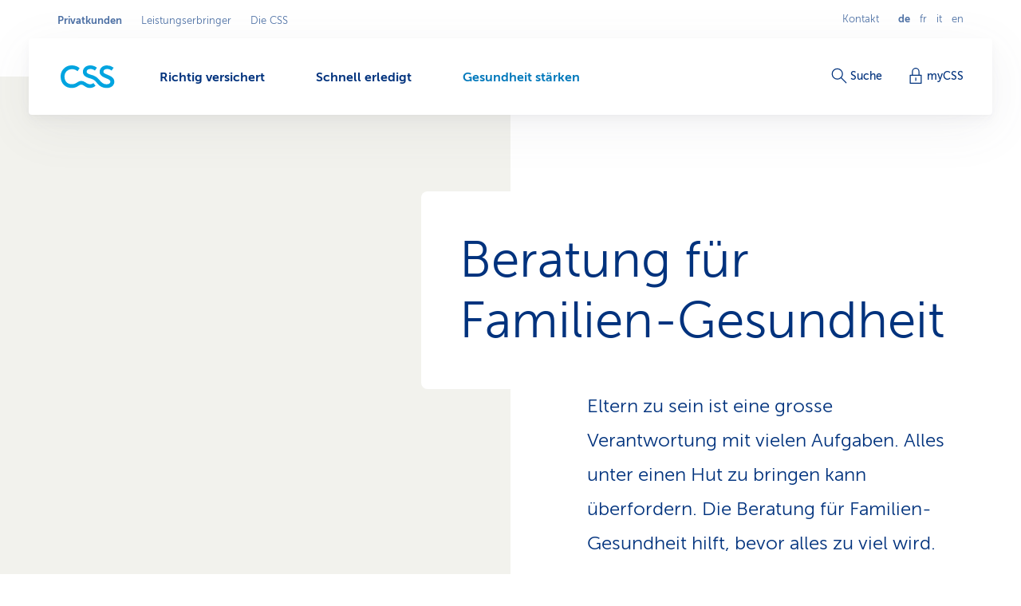

--- FILE ---
content_type: text/html;charset=utf-8
request_url: https://www.css.ch/de/privatkunden/meine-gesundheit/familie/familienleben/beratung-familie.html
body_size: 16689
content:








<!doctype html>
<html class="no-js" lang="de">
<head>
    <meta charset="utf-8"/>
    <meta content="ie=edge" http-equiv="x-ua-compatible"/>
    <meta content="width=device-width,initial-scale=1,shrink-to-fit=no,viewport-fit=cover" name="viewport"/>
    <meta content="telephone=no" name="format-detection"/>
    <meta name="p:domain_verify" content="d3333f7603d3e0870bf21e393447df1f"/>

    <title>Beratung für Familien-Gesundheit – Angebot der CSS</title>

    
        <meta name="description" content="Eltern zu sein ist eine grosse Verantwortung mit vielen Aufgaben. Das kann überfordern. Die Beratung für Familien-Gesundheit der CSS hilft, bevor alles zu viel wird."/>
    

    

    
    <meta name="thumbnail" content="https://cssversicherung.scene7.com/is/image/csskrankenversicherung/familie-kueche-gesundheitscoach-944329414?wid=720&amp;fit=constrain,0&amp;resMode=sharp2&amp;noC=0098762888"/>

    <script defer type="text/javascript" src="/.rum/@adobe/helix-rum-js@%5E2/dist/rum-standalone.js"></script>
<link rel="canonical" href="https://www.css.ch/de/privatkunden/meine-gesundheit/familie/familienleben/beratung-familie.html"/>
    
        
            
                <link rel="alternate" hreflang="x-default" href="https://www.css.ch/de/privatkunden/meine-gesundheit/familie/familienleben/beratung-familie.html"/>
            
        
            
                <link rel="alternate" hreflang="de" href="https://www.css.ch/de/privatkunden/meine-gesundheit/familie/familienleben/beratung-familie.html"/>
            
        
            
                <link rel="alternate" hreflang="en" href="https://www.css.ch/en/private-customers/my-health/family/family-life/family-advice.html"/>
            
        
            
                <link rel="alternate" hreflang="it" href="https://www.css.ch/it/clienti-privati/mia-salute/famiglia/vita-familiare/consulenza-famiglie.html"/>
            
        
            
                <link rel="alternate" hreflang="fr" href="https://www.css.ch/fr/clients-prives/ma-sante/famille/vie-familiale/conseils-familles.html"/>
            
        
    
    

    <meta property="og:type" content="website"/>
    <meta property="og:url" content="https://www.css.ch/de/privatkunden/meine-gesundheit/familie/familienleben/beratung-familie.html"/>

    
        <meta property="og:title" content="Beratung für Familien-Gesundheit"/>
        <meta name="twitter:title" content="Beratung für Familien-Gesundheit"/>
    
    
        <meta property="og:description" content="Eltern zu sein ist eine grosse Verantwortung mit vielen Aufgaben. Das kann überfordern. Die Beratung für Familien-Gesundheit der CSS hilft, bevor alles zu viel wird."/>
    
    
        <meta property="og:image" itemprop="image" content="https://cssversicherung.scene7.com/is/image/csskrankenversicherung/familie-kueche-gesundheitscoach-944329414:image-2-1?wid=1600&amp;fit=constrain,0&amp;resMode=sharp2&amp;noC=0098762888"/>
        <meta property="og:image:secure_url" itemprop="image" content="https://cssversicherung.scene7.com/is/image/csskrankenversicherung/familie-kueche-gesundheitscoach-944329414:image-2-1?wid=1600&amp;fit=constrain,0&amp;resMode=sharp2&amp;noC=0098762888"/>
        <meta property="og:image:width" content="1600"/>
        <meta property="og:image:height" content="800"/>
    
    
        <meta name="twitter:site" content="@CSSVersicherung"/>
    
    
        <meta name="twitter:creator" content="CSS"/>
    
    
        <meta name="twitter:card" content="summary_large_image"/>
    

    <meta name="msapplication-config" content="none"/>
<meta name="msapplication-TileColor" content="#ffffff"/>
<meta name="msapplication-navbutton-color" content="#ffffff"/>


<link rel="icon" href="/favicon.ico" sizes="any"/>
<link rel="icon" href="/favicon.svg" type="image/svg+xml"/>
<link rel="apple-touch-icon" href="/apple-touch-icon.png"/>
<link rel="manifest" href="/manifest.webmanifest"/>

    
    <link rel="preload" href="/etc.clientlibs/css/core/clientlibs/publish/main/resources/fonts/MuseoSans300-webfont.woff2" as="font" type="font/woff2" crossorigin/>

    <link href="/etc.clientlibs/css/core/clientlibs/publish/main/resources/css/style.d4293b6711ed8bd96a8e.css" rel="stylesheet"/>


    

    <script id="digital-data-script">
    var digitalData = {};
    digitalData.page =
      JSON.parse('{"pageInfo":{"pageId":"d9d0cba4-ee26-4c64-820a-7aad2245401a","pageName":"beratung-familie","pageTitle":"Familien-Beratung","language":"de","type":"contentpage","internalReferrer":""},"attributes":{"URLHostname":"www.css.ch","unifiedURL":"https://www.css.ch/de/privatkunden/meine-gesundheit/familie/familienleben/beratung-familie.html","URLPath":"/privatkunden/meine-gesundheit/familie/familienleben/beratung-familie","application":"css.ch","environment":"prd","URLQueryString":"","URLFragment":"","trackingId":"","campaignId":"","websiteId":"","vanityUrl":""},"category":{"level01":"privatkunden","level02":"meine-gesundheit","level03":"familie","level04":"familienleben","level05":"beratung-familie","breadcrumbs":["privatkunden","meine-gesundheit","familie","familienleben","beratung-familie"]}}');
    </script>
    

    <script>
    digitalData.content = JSON.parse('{"contentInfo":{"article":false}}');
    </script>



    
    

    <script>
        const script = document.createElement('script');
        script.setAttribute('src', "https://assets.adobedtm.com/launch-EN04efbe4f9c334879b2cd039ff0529032.min.js");
        script.setAttribute('async', '');

        document.head.appendChild(script);
        digitalData.launchStatus = 'loading';

        script.onload = () => {
            digitalData.launchStatus = 'loaded';
        }

        script.onerror = () => {
            digitalData.launchStatus = 'failed';
        };
    </script>




    


    
<link rel="preconnect" href="https://cssversicherung.scene7.com"/>
<link rel="preconnect" href="https://s7mbrstream-g1.scene7.com"/>
<link rel="preconnect" href="https://www.google-analytics.com"/>
<link rel="preconnect" href="https://consent.cookiebot.com"/>
<link rel="preconnect" href="https://cssversicherung.tt.omtrdc.net"/>
<link rel="preconnect" href="https://www.googletagmanager.com"/>
<link rel="preconnect" href="https://stats.g.doubleclick.net"/>
<link rel="preconnect" href="https://connect.facebook.net"/>
<link rel="preconnect" href="https://5608808.fls.doubleclick.net"/>
<link rel="preconnect" href="https://www.facebook.com"/>
<link rel="preconnect" href="https://www.google.com"/>
<link rel="preconnect" href="https://www.google.ch"/>
<link rel="preconnect" href="https://smetrics.css.ch"/>
<link rel="preconnect" href="https://adservice.google.com"/>
</head>
<body>

<div id="l-pagewrapper">
    


    <header class="l-header" data-module="header" data-test="header" v-cloak>
        <div class="header-fixed-wrapper">
            <responsive-switch>
                <div class="header-meta-nav">
                    
                    

<template v-slot:supernav>
    
    <div class="c-super-nav header-super-nav">
        <label class="sr-only" for="super-nav">In Geschäftsbereich Privatkunden wechseln.</label>
        <nav class="c-super-nav__nav" id="super-nav" data-test="super-nav">
            <ul class="c-super-nav__list">
                

                    
                    <li class="c-super-nav__item" aria-owns="main-nav-privatkunden">
                        <a class="c-super-nav__link is-active" href="/de/privatkunden.html" data-event-category="User Interaktion" data-event-action="Navigation" data-event-label="Privatkunden" data-test="super-nav-link">
                            <span class="sr-only">Aktiver Geschäftsbereich: Privatkunden</span>
                            Privatkunden
                        </a>
                    </li>
                    
                    
                

                    
                    
                    
                    <li class="c-super-nav__item">
                        <a class="c-super-nav__link" href="/de/leistungserbringer.html" data-event-category="User Interaktion" data-event-action="Navigation" data-event-label="Leistungserbringer" data-test="super-nav-link">
                            Leistungserbringer
                        </a>
                    </li>
                

                    
                    
                    
                    <li class="c-super-nav__item">
                        <a class="c-super-nav__link" href="/de/ueber-css.html" data-event-category="User Interaktion" data-event-action="Navigation" data-event-label="Die CSS" data-test="super-nav-link">
                            Die CSS
                        </a>
                    </li>
                
            </ul>
        </nav>
    </div>


    <!-- If it is a multi campaign page, there is no supernav, but we need an empty div for spacing -->
    
</template>

<template v-slot:metablock>
    
    <div class="c-meta-block header-meta-block" data-test="meta-block">
        
            <a class="c-meta-block__link" href="/de/privatkunden/schnell-erledigt/kontakt.html" data-event-category="User Interaktion" data-event-action="Navigation" data-event-label="Kontakt" data-test="meta-block-link">
                Kontakt
            </a>
        
        <div class="c-lang-nav c-meta-block__lang-nav">
            <h2 class="sr-only">Sprachnavigation</h2>
            <ul class="c-lang-nav__list">
                
                    <li class="c-lang-nav__item is-active" data-test="lang-nav-item">
                        
                            <span lang="de">
                                <abbr class="c-lang-nav__abbr" title="Familien-Beratung" aria-label="Familien-Beratung" data-test="lang-nav-abbr">
                                    de
                                </abbr>
                                <span class="sr-only">Ausgewählte Sprache: Deutsch</span>
                            </span>
                        
                        
                    </li>
                
                    <li class="c-lang-nav__item " data-test="lang-nav-item">
                        
                        
                            <a class="c-lang-nav__link" href="/fr/clients-prives/ma-sante/famille/vie-familiale/conseils-familles.html" lang="fr" data-event-category="User Interaktion" data-event-action="Navigation" data-event-label="fr" data-test="lang-nav-link">
                                <abbr class="c-lang-nav__abbr" title="Conseils pour les familles" aria-label="Conseils pour les familles" data-test="lang-nav-abbr">
                                    fr
                                </abbr>
                                <span class="sr-only">Changer en français</span>
                            </a>
                        
                    </li>
                
                    <li class="c-lang-nav__item " data-test="lang-nav-item">
                        
                        
                            <a class="c-lang-nav__link" href="/it/clienti-privati/mia-salute/famiglia/vita-familiare/consulenza-famiglie.html" lang="it" data-event-category="User Interaktion" data-event-action="Navigation" data-event-label="it" data-test="lang-nav-link">
                                <abbr class="c-lang-nav__abbr" title="Consulenza per famiglie" aria-label="Consulenza per famiglie" data-test="lang-nav-abbr">
                                    it
                                </abbr>
                                <span class="sr-only">Passa al italiano</span>
                            </a>
                        
                    </li>
                
                    <li class="c-lang-nav__item " data-test="lang-nav-item">
                        
                        
                            <a class="c-lang-nav__link" href="/en/private-customers/my-health/family/family-life/family-advice.html" lang="en" data-event-category="User Interaktion" data-event-action="Navigation" data-event-label="en" data-test="lang-nav-link">
                                <abbr class="c-lang-nav__abbr" title="Family advice" aria-label="Family advice" data-test="lang-nav-abbr">
                                    en
                                </abbr>
                                <span class="sr-only">Change to english</span>
                            </a>
                        
                    </li>
                
            </ul>
        </div>
    </div>

</template>

                </div>

                <div class="header-bar">
                    <div class="header-bar-container">
                        
                        


    <div class="header-bar-left">
        <template v-slot:logoicon>
            <div class="c-header-logo header-logo ">
                
    
        <!-- Because single page campagain pages aren't getting bootstrap from VUE.js, two different implementations ar needed -->
        <component :is="'script'" type="application/ld+json" data-search-ignore="yes">
            {"@context":"https://schema.org","@type":"Organization","name":"CSS","url":"https://www.css.ch/de/privatkunden.html","telephone":"0844 277 277","logo":{"@type":"ImageObject","url":"/content/dam/css/de/images/logos-css/css-logo.jpg"}}
        </component>
        
    
    <a class="c-header-logo__link" title="Privatkunden" aria-label="Privatkunden" href="/de/privatkunden.html" data-event-category="User Interaktion" data-event-action="Navigation" data-event-label="Privatkunden" data-test="header-logo">
        
        
            
  <svg xmlns="http://www.w3.org/2000/svg" xml:space="preserve" class="c-header-logo__svg" viewBox="0 0 68 29">
    <g fill="#00A4E0">
      <path d="M36.93 23.69c-2.23 0-4.49-1.46-6.07-2.51a8.54 8.54 0 0 0-4.86-1.7c-1.8.07-3.55.67-5 1.74-1.79 1.09-3.57 2.39-7 2.39-5.83 0-9.15-4-9.15-9.56a8.923 8.923 0 0 1 8.54-9.3c.15-.01.31-.01.46-.01 2.68-.14 5.31.78 7.33 2.55l2.67-3.81c-2.8-2.34-6.35-3.57-10-3.48C6.3-.1.1 5.93 0 13.48v.57c0 8.34 5.71 14.3 14 14.3 2.77-.03 5.47-.84 7.79-2.35 1.33-.85 2.59-1.87 4-1.87s2.14.49 3.92 1.67 4.13 2.55 6.81 2.55c2.67-.02 5.24-1 7.25-2.76l-2.64-3.4a6.403 6.403 0 0 1-4.2 1.5z"/>
      <path d="m60.54 12.51-3-1.25c-2.39-1-3.92-1.66-3.92-3.48s1.7-3.29 4.85-3.29c1.98.05 3.89.75 5.43 2l2.59-3.56A13.41 13.41 0 0 0 58.07 0c-5.22 0-9.15 3.4-9.15 8.1 0 3.81 3.16 5.87 6 7.13l1.78.77c3.93 1.7 5.71 2.34 5.71 4.45 0 1.78-1.66 3.28-4.86 3.28-3.64 0-6.23-2.19-8.5-4.94-3.16-3.64-5.31-5.43-10-6.76-5-1.38-6.4-2.31-6.4-4.25 0-1.79 1.7-3.29 4.86-3.29 1.98.05 3.88.76 5.42 2l2.6-3.56C43.13 1.02 40.16-.01 37.09 0c-5.22 0-9.15 3.4-9.15 8.1 0 5.34 4.9 7.05 9 8.22s6.12 2.35 9 6.24c2.69 3.67 6.99 5.82 11.54 5.79 5.83 0 9.84-3 9.84-8-.06-2.86-1.52-5.61-6.78-7.84z"/>
    </g>
  </svg>

        
    </a>

            </div>
        </template>

        
    <template v-slot:mainnav="slotProps">
        <nav role="navigation" class="c-main-nav header-main-nav">
            <h2 class="sr-only">Menü</h2>

            <ul class="c-main-nav__list" id="main-nav-privatkunden" data-business-area-navigation="privatkunden" @keydown="slotProps.onKeyDown" @focus.capture="slotProps.onFocus">
                
                    <li class="c-main-nav__item" data-header-main-nav-item @mouseenter="slotProps.levelOneMouseenter($event, 0)" @mouseleave="slotProps.levelOneMouseleave($event, 0)" v-bind="slotProps.dynamicBusinessArea[0].item">

                        <a class="c-main-nav__link " href="/de/privatkunden/richtig-versichert.html" aria-label="Richtig versichert" @click="slotProps.levelOneClick($event, 0)" v-bind="slotProps.dynamicBusinessArea[0].link" data-event-category="User Interaktion" data-event-action="Navigation" data-event-label="Richtig versichert">
                            <span class="c-main-nav__link-text">Richtig versichert</span>
                            
                            <i role="presentation" class="c-main-nav__indicator-wrapper">
                                
    <svg data-search-ignore="yes" class="c-icon c-icon-minus c-main-nav__indicator">
        <use href="/etc.clientlibs/css/core/clientlibs/publish/main/resources/images/svg-sprite.svg#sprite-minus"></use>
    </svg>

                                
    <svg data-search-ignore="yes" class="c-icon c-icon-minus c-main-nav__indicator">
        <use href="/etc.clientlibs/css/core/clientlibs/publish/main/resources/images/svg-sprite.svg#sprite-minus"></use>
    </svg>

                            </i>
                        </a>

                        <div class="c-nav-megadropdown c-main-nav__megadropdown " data-header-megadropdown @transitionend="slotProps.onMegadropdownTransitionend($event, 0)" v-bind="slotProps.dynamicBusinessArea[0].megadropdown">

                            <div role="presentation" class="c-nav-megadropdown__inner   c-nav-megadropdown__inner--side-large ">

                                <div class="c-nav-megadropdown__category-wrapper">
                                    <a class="c-nav-megadropdown__category" href="/de/privatkunden/richtig-versichert.html" tabindex="-1" data-lvl-two-group aria-hidden="true" v-bind="slotProps.dynamicBusinessArea[0].megadropdownOverviewLink" data-event-category="User Interaktion" data-event-action="Navigation" data-event-label="Richtig versichert">
                                        
    <svg data-search-ignore="yes" class="c-icon c-icon-arrow-right-circle c-icon--24">
        <use href="/etc.clientlibs/css/core/clientlibs/publish/main/resources/images/svg-sprite.svg#sprite-arrow-right-circle"></use>
    </svg>

                                        Richtig versichert
                                    </a>
                                </div>

                                

                                

                                    

                                    
    <div role="presentation" class="c-megadropdown-panel-main c-nav-megadropdown__main">
        <ul role="presentation" class="c-megadropdown-panel-main__lvl1-list ">
            
                <li role="menuitem" class="c-megadropdown-panel-main__lvl1-item" data-lvl-two-group data-animation-item="1">
                    <a class="c-megadropdown-panel-main__lvl1-link " href="/de/privatkunden/richtig-versichert/krankenkasse.html" tabindex="-1" data-megadropdown-category data-event-category="User Interaktion" data-event-action="Navigation" data-event-label="Krankenkasse "> Krankenkasse 
                        
                    </a>
                    <ul class="c-megadropdown-panel-main__lvl2-list">
                        
                            <li class="c-megadropdown-panel-main__lvl2-item">
                                <a class="c-megadropdown-panel-main__lvl2-link " href="/de/privatkunden/richtig-versichert/krankenkasse/grundversicherung.html" tabindex="-1" data-event-category="User Interaktion" data-event-action="Navigation" data-event-label="Grundversicherung"> Grundversicherung
                                </a>
                                <ul class="c-megadropdown-panel-main__lvl3-list">
                                    
                                        <li class="c-megadropdown-panel-main__lvl3-item">
                                            <a class="c-megadropdown-panel-main__lvl3-link " href="/de/privatkunden/richtig-versichert/krankenkasse/grundversicherung/hausarztmodell.html" tabindex="-1" data-event-category="User Interaktion" data-event-action="Navigation" data-event-label="Hausarzt-Modell">
                                                                            
                                                Hausarzt-Modell
                                            </a>
                                        </li>
                                    
                                        <li class="c-megadropdown-panel-main__lvl3-item">
                                            <a class="c-megadropdown-panel-main__lvl3-link " href="/de/privatkunden/richtig-versichert/krankenkasse/grundversicherung/hmo-modell.html" tabindex="-1" data-event-category="User Interaktion" data-event-action="Navigation" data-event-label="HMO-Modell">
                                                                            
                                                HMO-Modell
                                            </a>
                                        </li>
                                    
                                        <li class="c-megadropdown-panel-main__lvl3-item">
                                            <a class="c-megadropdown-panel-main__lvl3-link " href="/de/privatkunden/richtig-versichert/krankenkasse/grundversicherung/multimed.html" tabindex="-1" data-event-category="User Interaktion" data-event-action="Navigation" data-event-label="Multimed">
                                                                            
                                                Multimed
                                            </a>
                                        </li>
                                    
                                        <li class="c-megadropdown-panel-main__lvl3-item">
                                            <a class="c-megadropdown-panel-main__lvl3-link " href="/de/privatkunden/richtig-versichert/krankenkasse/grundversicherung/telmed.html" tabindex="-1" data-event-category="User Interaktion" data-event-action="Navigation" data-event-label="Telmed">
                                                                            
                                                Telmed
                                            </a>
                                        </li>
                                    
                                </ul>
                            </li>
                        
                            <li class="c-megadropdown-panel-main__lvl2-item">
                                <a class="c-megadropdown-panel-main__lvl2-link " href="/de/privatkunden/richtig-versichert/krankenkasse/zusatzversicherungen.html" tabindex="-1" data-event-category="User Interaktion" data-event-action="Navigation" data-event-label="Zusatzversicherung"> Zusatzversicherung
                                </a>
                                <ul class="c-megadropdown-panel-main__lvl3-list">
                                    
                                        <li class="c-megadropdown-panel-main__lvl3-item">
                                            <a class="c-megadropdown-panel-main__lvl3-link " href="/de/privatkunden/richtig-versichert/krankenkasse/zusatzversicherungen/ambulantversicherung.html" tabindex="-1" data-event-category="User Interaktion" data-event-action="Navigation" data-event-label="Ambulant-Versicherung">
                                                                            
                                                Ambulant-Versicherung
                                            </a>
                                        </li>
                                    
                                        <li class="c-megadropdown-panel-main__lvl3-item">
                                            <a class="c-megadropdown-panel-main__lvl3-link " href="/de/privatkunden/richtig-versichert/krankenkasse/zusatzversicherungen/spitalversicherung.html" tabindex="-1" data-event-category="User Interaktion" data-event-action="Navigation" data-event-label="Spitalversicherung">
                                                                            
                                                Spitalversicherung
                                            </a>
                                        </li>
                                    
                                        <li class="c-megadropdown-panel-main__lvl3-item">
                                            <a class="c-megadropdown-panel-main__lvl3-link " href="/de/privatkunden/richtig-versichert/krankenkasse/zusatzversicherungen/alternativversicherung.html" tabindex="-1" data-event-category="User Interaktion" data-event-action="Navigation" data-event-label="Alternativ-Versicherung">
                                                                            
                                                Alternativ-Versicherung
                                            </a>
                                        </li>
                                    
                                        <li class="c-megadropdown-panel-main__lvl3-item">
                                            <a class="c-megadropdown-panel-main__lvl3-link " href="/de/privatkunden/richtig-versichert/krankenkasse/zusatzversicherungen/zahnversicherung.html" tabindex="-1" data-event-category="User Interaktion" data-event-action="Navigation" data-event-label="Zahnversicherung">
                                                                            
                                                Zahnversicherung
                                            </a>
                                        </li>
                                    
                                </ul>
                            </li>
                        
                    </ul>
                </li>
            
                <li role="menuitem" class="c-megadropdown-panel-main__lvl1-item" data-lvl-two-group data-animation-item="2">
                    <a class="c-megadropdown-panel-main__lvl1-link " href="/de/privatkunden/richtig-versichert/weitere-versicherungen.html" tabindex="-1" data-megadropdown-category data-event-category="User Interaktion" data-event-action="Navigation" data-event-label="Weitere Versicherungen"> Weitere Versicherungen
                        
                    </a>
                    <ul class="c-megadropdown-panel-main__lvl2-list">
                        
                            <li class="c-megadropdown-panel-main__lvl2-item">
                                <a class="c-megadropdown-panel-main__lvl2-link " href="/de/privatkunden/richtig-versichert/weitere-versicherungen/reiseversicherung.html" tabindex="-1" data-event-category="User Interaktion" data-event-action="Navigation" data-event-label="Reiseversicherung"> Reiseversicherung
                                </a>
                                
                            </li>
                        
                            <li class="c-megadropdown-panel-main__lvl2-item">
                                <a class="c-megadropdown-panel-main__lvl2-link " href="/de/privatkunden/richtig-versichert/weitere-versicherungen/haftpflichtversicherung.html" tabindex="-1" data-event-category="User Interaktion" data-event-action="Navigation" data-event-label="Haftpflichtversicherung"> Haftpflichtversicherung
                                </a>
                                
                            </li>
                        
                            <li class="c-megadropdown-panel-main__lvl2-item">
                                <a class="c-megadropdown-panel-main__lvl2-link " href="/de/privatkunden/richtig-versichert/weitere-versicherungen/hausratversicherung.html" tabindex="-1" data-event-category="User Interaktion" data-event-action="Navigation" data-event-label="Hausratversicherung"> Hausratversicherung
                                </a>
                                
                            </li>
                        
                            <li class="c-megadropdown-panel-main__lvl2-item">
                                <a class="c-megadropdown-panel-main__lvl2-link " href="/de/privatkunden/richtig-versichert/weitere-versicherungen/gebaeudeversicherung.html" tabindex="-1" data-event-category="User Interaktion" data-event-action="Navigation" data-event-label="Gebäudeversicherung"> Gebäudeversicherung
                                </a>
                                
                            </li>
                        
                            <li class="c-megadropdown-panel-main__lvl2-item">
                                <a class="c-megadropdown-panel-main__lvl2-link " href="/de/privatkunden/richtig-versichert/weitere-versicherungen/rechtsschutzversicherung.html" tabindex="-1" data-event-category="User Interaktion" data-event-action="Navigation" data-event-label="Rechtsschutzversicherung"> Rechtsschutzversicherung
                                </a>
                                
                            </li>
                        
                            <li class="c-megadropdown-panel-main__lvl2-item">
                                <a class="c-megadropdown-panel-main__lvl2-link " href="/de/privatkunden/richtig-versichert/weitere-versicherungen/uti-kti.html" tabindex="-1" data-event-category="User Interaktion" data-event-action="Navigation" data-event-label="Versicherung bei Tod oder Invalidität"> Versicherung bei Tod oder Invalidität
                                </a>
                                
                            </li>
                        
                            <li class="c-megadropdown-panel-main__lvl2-item">
                                <a class="c-megadropdown-panel-main__lvl2-link " href="/de/privatkunden/richtig-versichert/weitere-versicherungen/auslandschweizer-ihp.html" tabindex="-1" data-event-category="User Interaktion" data-event-action="Navigation" data-event-label="Internationaler Versicherungsschutz"> Internationaler Versicherungsschutz
                                </a>
                                
                            </li>
                        
                    </ul>
                </li>
            
        </ul>
    </div>


                                    

                                    
                                        
    <div role="presentation" class="c-megadropdown-panel-side c-nav-megadropdown__side">
        <ul role="presentation" class="c-megadropdown-panel-side__list">
            
                <li role="menuitem" class="c-megadropdown-panel-side__category" data-lvl-two-group data-animation-item="3">
                    <a class="c-megadropdown-panel-side__category-title " href="/de/privatkunden/richtig-versichert/krankenkasse/sparen-optimieren.html" tabindex="-1" data-event-category="User Interaktion" data-event-action="Navigation" data-event-label="Sparen &amp; optimieren">
                        Sparen &amp; optimieren
                        
                    </a>
                    <ul class="c-megadropdown-panel-side__list">
                        
                            <li class="c-megadropdown-panel-side__item">
                                <a class="c-megadropdown-panel-side__link " href="/de/privatkunden/richtig-versichert/krankenkasse/sparen-optimieren/enjoy365.html" tabindex="-1" data-event-category="User Interaktion" data-event-action="Navigation" data-event-label="Gesundheits-Shop enjoy365">
                                    
    <svg data-search-ignore="yes" class="c-icon c-icon-special-price c-megadropdown-panel-side__link-icon">
        <use href="/etc.clientlibs/css/core/clientlibs/publish/main/resources/images/svg-sprite.svg#sprite-special-price"></use>
    </svg>

                                    <span class="c-megadropdown-panel-side__link-text">Gesundheits-Shop enjoy365</span>
                                    
                                </a>
                            </li>
                        
                            <li class="c-megadropdown-panel-side__item">
                                <a class="c-megadropdown-panel-side__link " href="/de/privatkunden/richtig-versichert/krankenkasse/sparen-optimieren/coin.html" tabindex="-1" data-event-category="User Interaktion" data-event-action="Navigation" data-event-label="CSS Coin">
                                    
    <svg data-search-ignore="yes" class="c-icon c-icon-coins c-megadropdown-panel-side__link-icon">
        <use href="/etc.clientlibs/css/core/clientlibs/publish/main/resources/images/svg-sprite.svg#sprite-coins"></use>
    </svg>

                                    <span class="c-megadropdown-panel-side__link-text">CSS Coin für gesunde Einkäufe</span>
                                    
                                </a>
                            </li>
                        
                            <li class="c-megadropdown-panel-side__item">
                                <a class="c-megadropdown-panel-side__link " href="/de/privatkunden/richtig-versichert/krankenkasse/sparen-optimieren/rahmenvertrag-krankenzusatzversicherung.html" tabindex="-1" data-event-category="User Interaktion" data-event-action="Navigation" data-event-label="Rabatte dank Arbeitgeber, Verband, Verein">
                                    
    <svg data-search-ignore="yes" class="c-icon c-icon-conference c-megadropdown-panel-side__link-icon">
        <use href="/etc.clientlibs/css/core/clientlibs/publish/main/resources/images/svg-sprite.svg#sprite-conference"></use>
    </svg>

                                    <span class="c-megadropdown-panel-side__link-text">Rabatte dank Arbeitgeber / Verein</span>
                                    
                                </a>
                            </li>
                        
                    </ul>
                </li>

            
                <li role="menuitem" class="c-megadropdown-panel-side__category" data-lvl-two-group data-animation-item="4">
                    <a class="c-megadropdown-panel-side__category-title " href="/de/privatkunden/richtig-versichert/gut-zu-wissen.html" tabindex="-1" data-event-category="User Interaktion" data-event-action="Navigation" data-event-label="Gut zu wissen">
                        Gut zu wissen
                        
                    </a>
                    <ul class="c-megadropdown-panel-side__list">
                        
                            <li class="c-megadropdown-panel-side__item">
                                <a class="c-megadropdown-panel-side__link " href="/de/privatkunden/richtig-versichert/gut-zu-wissen/versicherungstipps.html" tabindex="-1" data-event-category="User Interaktion" data-event-action="Navigation" data-event-label="Versicherungstipps">
                                    
    <svg data-search-ignore="yes" class="c-icon c-icon-bulb c-megadropdown-panel-side__link-icon">
        <use href="/etc.clientlibs/css/core/clientlibs/publish/main/resources/images/svg-sprite.svg#sprite-bulb"></use>
    </svg>

                                    <span class="c-megadropdown-panel-side__link-text">Versicherungstipps</span>
                                    
                                </a>
                            </li>
                        
                            <li class="c-megadropdown-panel-side__item">
                                <a class="c-megadropdown-panel-side__link " href="/de/privatkunden/richtig-versichert/gut-zu-wissen/rechnung-zahlung.html" tabindex="-1" data-event-category="User Interaktion" data-event-action="Navigation" data-event-label="Rechnung &amp; Zahlung">
                                    
    <svg data-search-ignore="yes" class="c-icon c-icon-coins c-megadropdown-panel-side__link-icon">
        <use href="/etc.clientlibs/css/core/clientlibs/publish/main/resources/images/svg-sprite.svg#sprite-coins"></use>
    </svg>

                                    <span class="c-megadropdown-panel-side__link-text">Rechnung &amp; Zahlung</span>
                                    
                                </a>
                            </li>
                        
                            <li class="c-megadropdown-panel-side__item">
                                <a class="c-megadropdown-panel-side__link " href="/de/privatkunden/richtig-versichert/gut-zu-wissen/vertrag-abschluss.html" tabindex="-1" data-event-category="User Interaktion" data-event-action="Navigation" data-event-label="Vertrag &amp; Police">
                                    
    <svg data-search-ignore="yes" class="c-icon c-icon-certificate c-megadropdown-panel-side__link-icon">
        <use href="/etc.clientlibs/css/core/clientlibs/publish/main/resources/images/svg-sprite.svg#sprite-certificate"></use>
    </svg>

                                    <span class="c-megadropdown-panel-side__link-text">Vertrag &amp; Police</span>
                                    
                                </a>
                            </li>
                        
                    </ul>
                </li>

            
        </ul>
    </div>


                                        
                                    
                                

                                <button @click="slotProps.onCloseClick" class="c-nav-megadropdown__closer" type="button" tabindex="-1" data-lvl-two-group v-bind="slotProps.dynamicBusinessArea[0].megadropdownCloseLink">
                                    
    <svg data-search-ignore="yes" class="c-icon c-icon-close c-nav-megadropdown__closer-icon">
        <use href="/etc.clientlibs/css/core/clientlibs/publish/main/resources/images/svg-sprite.svg#sprite-close"></use>
    </svg>

                                    <span class="sr-only">Geöffnetes Menü &#39;Richtig versichert&#39; schliessen</span>
                                </button>
                            </div>
                        </div>
                    </li>
                
                    <li class="c-main-nav__item" data-header-main-nav-item @mouseenter="slotProps.levelOneMouseenter($event, 1)" @mouseleave="slotProps.levelOneMouseleave($event, 1)" v-bind="slotProps.dynamicBusinessArea[1].item">

                        <a class="c-main-nav__link " href="/de/privatkunden/schnell-erledigt.html" aria-label="Schnell erledigt" @click="slotProps.levelOneClick($event, 1)" v-bind="slotProps.dynamicBusinessArea[1].link" data-event-category="User Interaktion" data-event-action="Navigation" data-event-label="Schnell erledigt">
                            <span class="c-main-nav__link-text">Schnell erledigt</span>
                            
                            <i role="presentation" class="c-main-nav__indicator-wrapper">
                                
    <svg data-search-ignore="yes" class="c-icon c-icon-minus c-main-nav__indicator">
        <use href="/etc.clientlibs/css/core/clientlibs/publish/main/resources/images/svg-sprite.svg#sprite-minus"></use>
    </svg>

                                
    <svg data-search-ignore="yes" class="c-icon c-icon-minus c-main-nav__indicator">
        <use href="/etc.clientlibs/css/core/clientlibs/publish/main/resources/images/svg-sprite.svg#sprite-minus"></use>
    </svg>

                            </i>
                        </a>

                        <div class="c-nav-megadropdown c-main-nav__megadropdown " data-header-megadropdown @transitionend="slotProps.onMegadropdownTransitionend($event, 1)" v-bind="slotProps.dynamicBusinessArea[1].megadropdown">

                            <div role="presentation" class="c-nav-megadropdown__inner   c-nav-megadropdown__inner--side-large ">

                                <div class="c-nav-megadropdown__category-wrapper">
                                    <a class="c-nav-megadropdown__category" href="/de/privatkunden/schnell-erledigt.html" tabindex="-1" data-lvl-two-group aria-hidden="true" v-bind="slotProps.dynamicBusinessArea[1].megadropdownOverviewLink" data-event-category="User Interaktion" data-event-action="Navigation" data-event-label="Schnell erledigt">
                                        
    <svg data-search-ignore="yes" class="c-icon c-icon-arrow-right-circle c-icon--24">
        <use href="/etc.clientlibs/css/core/clientlibs/publish/main/resources/images/svg-sprite.svg#sprite-arrow-right-circle"></use>
    </svg>

                                        Schnell erledigt
                                    </a>
                                </div>

                                

                                

                                    

                                    
    <div role="presentation" class="c-megadropdown-panel-main c-nav-megadropdown__main">
        <ul role="presentation" class="c-megadropdown-panel-main__lvl1-list ">
            
                <li role="menuitem" class="c-megadropdown-panel-main__lvl1-item" data-lvl-two-group data-animation-item="1">
                    <a class="c-megadropdown-panel-main__lvl1-link " href="/de/privatkunden/schnell-erledigt/selber-erledigen.html" tabindex="-1" data-megadropdown-category data-event-category="User Interaktion" data-event-action="Navigation" data-event-label="Selber erledigen"> Selber erledigen
                        
                    </a>
                    <ul class="c-megadropdown-panel-main__lvl2-list">
                        
                            <li class="c-megadropdown-panel-main__lvl2-item">
                                <a class="c-megadropdown-panel-main__lvl2-link " href="/de/privatkunden/schnell-erledigt/selber-erledigen/melden.html" tabindex="-1" data-event-category="User Interaktion" data-event-action="Navigation" data-event-label="Etwas melden"> Etwas melden
                                </a>
                                <ul class="c-megadropdown-panel-main__lvl3-list">
                                    
                                        <li class="c-megadropdown-panel-main__lvl3-item">
                                            <a class="c-megadropdown-panel-main__lvl3-link " href="/de/privatkunden/schnell-erledigt/selber-erledigen/melden/adressaenderung.html" tabindex="-1" data-event-category="User Interaktion" data-event-action="Navigation" data-event-label="Adresse ändern">
                                                                            
                                                Adresse ändern
                                            </a>
                                        </li>
                                    
                                        <li class="c-megadropdown-panel-main__lvl3-item">
                                            <a class="c-megadropdown-panel-main__lvl3-link " href="/de/privatkunden/schnell-erledigt/selber-erledigen/melden/unfall.html" tabindex="-1" data-event-category="User Interaktion" data-event-action="Navigation" data-event-label="Unfall melden">
                                                                            
                                                Unfall melden
                                            </a>
                                        </li>
                                    
                                        <li class="c-megadropdown-panel-main__lvl3-item">
                                            <a class="c-megadropdown-panel-main__lvl3-link " href="/de/privatkunden/schnell-erledigt/selber-erledigen/melden/rechnung-einreichen.html" tabindex="-1" data-event-category="User Interaktion" data-event-action="Navigation" data-event-label="Rechnung einreichen">
                                                                            
                                                Rechnung einreichen
                                            </a>
                                        </li>
                                    
                                </ul>
                            </li>
                        
                            <li class="c-megadropdown-panel-main__lvl2-item">
                                <a class="c-megadropdown-panel-main__lvl2-link " href="/de/privatkunden/schnell-erledigt/selber-erledigen/versicherung-anpassen.html" tabindex="-1" data-event-category="User Interaktion" data-event-action="Navigation" data-event-label="Versicherung anpassen"> Versicherung anpassen
                                </a>
                                <ul class="c-megadropdown-panel-main__lvl3-list">
                                    
                                        <li class="c-megadropdown-panel-main__lvl3-item">
                                            <a class="c-megadropdown-panel-main__lvl3-link " href="/de/privatkunden/schnell-erledigt/selber-erledigen/versicherung-anpassen/franchise-aendern.html" tabindex="-1" data-event-category="User Interaktion" data-event-action="Navigation" data-event-label="Franchise ändern">
                                                                            
                                                Franchise ändern
                                            </a>
                                        </li>
                                    
                                        <li class="c-megadropdown-panel-main__lvl3-item">
                                            <a class="c-megadropdown-panel-main__lvl3-link " href="/de/privatkunden/schnell-erledigt/selber-erledigen/versicherung-anpassen/versicherungsmodell-wechseln.html" tabindex="-1" data-event-category="User Interaktion" data-event-action="Navigation" data-event-label="Modell wechseln">
                                                                            
                                                Modell wechseln
                                            </a>
                                        </li>
                                    
                                        <li class="c-megadropdown-panel-main__lvl3-item">
                                            <a class="c-megadropdown-panel-main__lvl3-link " href="/de/privatkunden/schnell-erledigt/selber-erledigen/versicherung-anpassen/arzt-wechseln.html" tabindex="-1" data-event-category="User Interaktion" data-event-action="Navigation" data-event-label="Hausarzt wechseln">
                                                                            
                                                Hausarzt wechseln
                                            </a>
                                        </li>
                                    
                                </ul>
                            </li>
                        
                            <li class="c-megadropdown-panel-main__lvl2-item">
                                <a class="c-megadropdown-panel-main__lvl2-link " href="/de/privatkunden/schnell-erledigt/selber-erledigen/bestellen.html" tabindex="-1" data-event-category="User Interaktion" data-event-action="Navigation" data-event-label="Bestellung &amp; Download"> Bestellung &amp; Download
                                </a>
                                
                            </li>
                        
                    </ul>
                </li>
            
                <li role="menuitem" class="c-megadropdown-panel-main__lvl1-item" data-lvl-two-group data-animation-item="2">
                    <a class="c-megadropdown-panel-main__lvl1-link " href="/de/privatkunden/schnell-erledigt/hilfe-erhalten.html" tabindex="-1" data-megadropdown-category data-event-category="User Interaktion" data-event-action="Navigation" data-event-label="Hilfe erhalten"> Hilfe erhalten
                        
                    </a>
                    <ul class="c-megadropdown-panel-main__lvl2-list">
                        
                            <li class="c-megadropdown-panel-main__lvl2-item">
                                <a class="c-megadropdown-panel-main__lvl2-link " href="/de/privatkunden/schnell-erledigt/hilfe-erhalten/leistungscheck.html" tabindex="-1" data-event-category="User Interaktion" data-event-action="Navigation" data-event-label="Was zahlt die CSS?"> Was zahlt die CSS?
                                </a>
                                
                            </li>
                        
                            <li class="c-megadropdown-panel-main__lvl2-item">
                                <a class="c-megadropdown-panel-main__lvl2-link " href="/de/privatkunden/schnell-erledigt/hilfe-erhalten/frage-leistungen.html" tabindex="-1" data-event-category="User Interaktion" data-event-action="Navigation" data-event-label="Frage zu Leistungen"> Frage zu Leistungen
                                </a>
                                
                            </li>
                        
                            <li class="c-megadropdown-panel-main__lvl2-item">
                                <a class="c-megadropdown-panel-main__lvl2-link " href="/de/privatkunden/schnell-erledigt/hilfe-erhalten/frage-rechnung.html" tabindex="-1" data-event-category="User Interaktion" data-event-action="Navigation" data-event-label="Frage zur Rechnung"> Frage zur Rechnung
                                </a>
                                
                            </li>
                        
                            <li class="c-megadropdown-panel-main__lvl2-item">
                                <a class="c-megadropdown-panel-main__lvl2-link " href="/de/privatkunden/schnell-erledigt/hilfe-erhalten/allgemeine-frage.html" tabindex="-1" data-event-category="User Interaktion" data-event-action="Navigation" data-event-label="Allgemeine Frage"> Allgemeine Frage
                                </a>
                                
                            </li>
                        
                            <li class="c-megadropdown-panel-main__lvl2-item">
                                <a class="c-megadropdown-panel-main__lvl2-link " href="/de/privatkunden/schnell-erledigt/hilfe-erhalten/medizinische-beratung.html" tabindex="-1" data-event-category="User Interaktion" data-event-action="Navigation" data-event-label="Medizinische Hilfe"> Medizinische Hilfe
                                </a>
                                <ul class="c-megadropdown-panel-main__lvl3-list">
                                    
                                        <li class="c-megadropdown-panel-main__lvl3-item">
                                            <a class="c-megadropdown-panel-main__lvl3-link " href="/de/privatkunden/schnell-erledigt/hilfe-erhalten/medizinische-beratung/arztsuche.html" tabindex="-1" data-event-category="User Interaktion" data-event-action="Navigation" data-event-label="Arzt-Suche &amp; Spitallisten">
                                                                            
                                                Arzt-Suche &amp; Spitallisten
                                            </a>
                                        </li>
                                    
                                </ul>
                            </li>
                        
                            <li class="c-megadropdown-panel-main__lvl2-item">
                                <a class="c-megadropdown-panel-main__lvl2-link " href="/de/privatkunden/schnell-erledigt/hilfe-erhalten/beraten.html" tabindex="-1" data-event-category="User Interaktion" data-event-action="Navigation" data-event-label="Versicherungs-Beratung"> Versicherungs-Beratung
                                </a>
                                
                            </li>
                        
                    </ul>
                </li>
            
        </ul>
    </div>


                                    

                                    
                                        
    <div role="presentation" class="c-megadropdown-panel-side c-nav-megadropdown__side">
        <ul role="presentation" class="c-megadropdown-panel-side__list">
            
                <li role="menuitem" class="c-megadropdown-panel-side__category" data-lvl-two-group data-animation-item="3">
                    
                    <ul class="c-megadropdown-panel-side__list">
                        
                            <li class="c-megadropdown-panel-side__item">
                                <a class="c-megadropdown-panel-side__link " href="/de/privatkunden/schnell-erledigt/mycss-kundenportal.html" tabindex="-1" data-event-category="User Interaktion" data-event-action="Navigation" data-event-label="myCSS Kundenportal">
                                    
    <svg data-search-ignore="yes" class="c-icon c-icon-pro-laptop c-megadropdown-panel-side__link-icon">
        <use href="/etc.clientlibs/css/core/clientlibs/publish/main/resources/images/svg-sprite.svg#sprite-pro-laptop"></use>
    </svg>

                                    <span class="c-megadropdown-panel-side__link-text">myCSS Kundenportal</span>
                                    
                                </a>
                            </li>
                        
                            <li class="c-megadropdown-panel-side__item">
                                <a class="c-megadropdown-panel-side__link " href="/de/privatkunden/schnell-erledigt/mycss-kundenportal/mycss-app.html" tabindex="-1" data-event-category="User Interaktion" data-event-action="Navigation" data-event-label="myCSS-App">
                                    
    <svg data-search-ignore="yes" class="c-icon c-icon-iphone c-megadropdown-panel-side__link-icon">
        <use href="/etc.clientlibs/css/core/clientlibs/publish/main/resources/images/svg-sprite.svg#sprite-iphone"></use>
    </svg>

                                    <span class="c-megadropdown-panel-side__link-text">myCSS-App</span>
                                    
                                </a>
                            </li>
                        
                            <li class="c-megadropdown-panel-side__item">
                                <a class="c-megadropdown-panel-side__link " href="/de/privatkunden/schnell-erledigt/hilfe-erhalten/beraten/agentur-suchen.html" tabindex="-1" data-event-category="User Interaktion" data-event-action="Navigation" data-event-label="Agentur in Ihrer Nähe">
                                    
    <svg data-search-ignore="yes" class="c-icon c-icon-map-location c-megadropdown-panel-side__link-icon">
        <use href="/etc.clientlibs/css/core/clientlibs/publish/main/resources/images/svg-sprite.svg#sprite-map-location"></use>
    </svg>

                                    <span class="c-megadropdown-panel-side__link-text">Agentur in Ihrer Nähe</span>
                                    
                                </a>
                            </li>
                        
                    </ul>
                </li>

            
                <li role="menuitem" class="c-megadropdown-panel-side__category" data-lvl-two-group data-animation-item="4">
                    <a class="c-megadropdown-panel-side__category-title " href="/de/privatkunden/schnell-erledigt/vorteile.html" tabindex="-1" data-event-category="User Interaktion" data-event-action="Navigation" data-event-label="Von Vorteilen profitieren">
                        Von Vorteilen profitieren
                        
                    </a>
                    <ul class="c-megadropdown-panel-side__list">
                        
                            <li class="c-megadropdown-panel-side__item">
                                <a class="c-megadropdown-panel-side__link " href="/de/privatkunden/schnell-erledigt/vorteile/weiterempfehlung.html" tabindex="-1" data-event-category="User Interaktion" data-event-action="Navigation" data-event-label="CSS weiterempfehlen">
                                    
    <svg data-search-ignore="yes" class="c-icon c-icon-like c-megadropdown-panel-side__link-icon">
        <use href="/etc.clientlibs/css/core/clientlibs/publish/main/resources/images/svg-sprite.svg#sprite-like"></use>
    </svg>

                                    <span class="c-megadropdown-panel-side__link-text">CSS weiterempfehlen</span>
                                    
                                </a>
                            </li>
                        
                            <li class="c-megadropdown-panel-side__item">
                                <a class="c-megadropdown-panel-side__link " href="/de/privatkunden/schnell-erledigt/vorteile/mitglied-css-verein.html" tabindex="-1" data-event-category="User Interaktion" data-event-action="Navigation" data-event-label="Mitglied CSS Verein">
                                    
    <svg data-search-ignore="yes" class="c-icon c-icon-handshake c-megadropdown-panel-side__link-icon">
        <use href="/etc.clientlibs/css/core/clientlibs/publish/main/resources/images/svg-sprite.svg#sprite-handshake"></use>
    </svg>

                                    <span class="c-megadropdown-panel-side__link-text">Mitglied CSS Verein</span>
                                    
                                </a>
                            </li>
                        
                    </ul>
                </li>

            
        </ul>
    </div>


                                        
                                    
                                

                                <button @click="slotProps.onCloseClick" class="c-nav-megadropdown__closer" type="button" tabindex="-1" data-lvl-two-group v-bind="slotProps.dynamicBusinessArea[1].megadropdownCloseLink">
                                    
    <svg data-search-ignore="yes" class="c-icon c-icon-close c-nav-megadropdown__closer-icon">
        <use href="/etc.clientlibs/css/core/clientlibs/publish/main/resources/images/svg-sprite.svg#sprite-close"></use>
    </svg>

                                    <span class="sr-only">Geöffnetes Menü &#39;Schnell erledigt&#39; schliessen</span>
                                </button>
                            </div>
                        </div>
                    </li>
                
                    <li class="c-main-nav__item" data-header-main-nav-item @mouseenter="slotProps.levelOneMouseenter($event, 2)" @mouseleave="slotProps.levelOneMouseleave($event, 2)" v-bind="slotProps.dynamicBusinessArea[2].item">

                        <a class="c-main-nav__link is-active" href="/de/privatkunden/meine-gesundheit.html" aria-label="Gesundheit stärken" @click="slotProps.levelOneClick($event, 2)" v-bind="slotProps.dynamicBusinessArea[2].link" data-event-category="User Interaktion" data-event-action="Navigation" data-event-label="Gesundheit stärken">
                            <span class="c-main-nav__link-text">Gesundheit stärken</span>
                            <span class="sr-only">Aktiver Navigationspfad</span>
                            <i role="presentation" class="c-main-nav__indicator-wrapper">
                                
    <svg data-search-ignore="yes" class="c-icon c-icon-minus c-main-nav__indicator">
        <use href="/etc.clientlibs/css/core/clientlibs/publish/main/resources/images/svg-sprite.svg#sprite-minus"></use>
    </svg>

                                
    <svg data-search-ignore="yes" class="c-icon c-icon-minus c-main-nav__indicator">
        <use href="/etc.clientlibs/css/core/clientlibs/publish/main/resources/images/svg-sprite.svg#sprite-minus"></use>
    </svg>

                            </i>
                        </a>

                        <div class="c-nav-megadropdown c-main-nav__megadropdown " data-header-megadropdown @transitionend="slotProps.onMegadropdownTransitionend($event, 2)" v-bind="slotProps.dynamicBusinessArea[2].megadropdown">

                            <div role="presentation" class="c-nav-megadropdown__inner  c-nav-megadropdown__inner--side-small  ">

                                <div class="c-nav-megadropdown__category-wrapper">
                                    <a class="c-nav-megadropdown__category" href="/de/privatkunden/meine-gesundheit.html" tabindex="-1" data-lvl-two-group aria-hidden="false" v-bind="slotProps.dynamicBusinessArea[2].megadropdownOverviewLink" data-event-category="User Interaktion" data-event-action="Navigation" data-event-label="Gesundheit stärken">
                                        
    <svg data-search-ignore="yes" class="c-icon c-icon-arrow-right-circle c-icon--24">
        <use href="/etc.clientlibs/css/core/clientlibs/publish/main/resources/images/svg-sprite.svg#sprite-arrow-right-circle"></use>
    </svg>

                                        Gesundheit stärken
                                    </a>
                                </div>

                                

                                

                                    
                                        
    <div role="presentation" class="c-megadropdown-panel-side c-nav-megadropdown__side">
        <ul role="presentation" class="c-megadropdown-panel-side__list">
            
                <li role="menuitem" class="c-megadropdown-panel-side__category" data-lvl-two-group data-animation-item="1">
                    
                    <ul class="c-megadropdown-panel-side__list">
                        
                            <li class="c-megadropdown-panel-side__item">
                                <a class="c-megadropdown-panel-side__link " href="/de/privatkunden/meine-gesundheit/gesundheit-foerdern.html" tabindex="-1" data-event-category="User Interaktion" data-event-action="Navigation" data-event-label="Gesundheit fördern">
                                    
    <svg data-search-ignore="yes" class="c-icon c-icon-money-box c-megadropdown-panel-side__link-icon">
        <use href="/etc.clientlibs/css/core/clientlibs/publish/main/resources/images/svg-sprite.svg#sprite-money-box"></use>
    </svg>

                                    <span class="c-megadropdown-panel-side__link-text">Gesundheits&shy;­förderung</span>
                                    
                                </a>
                            </li>
                        
                            <li class="c-megadropdown-panel-side__item">
                                <a class="c-megadropdown-panel-side__link " href="/de/privatkunden/meine-gesundheit/beratung.html" tabindex="-1" data-event-category="User Interaktion" data-event-action="Navigation" data-event-label="Gesundheits-Beratung">
                                    
    <svg data-search-ignore="yes" class="c-icon c-icon-physician c-megadropdown-panel-side__link-icon">
        <use href="/etc.clientlibs/css/core/clientlibs/publish/main/resources/images/svg-sprite.svg#sprite-physician"></use>
    </svg>

                                    <span class="c-megadropdown-panel-side__link-text">Gesundheits-Beratung</span>
                                    
                                </a>
                            </li>
                        
                            <li class="c-megadropdown-panel-side__item">
                                <a class="c-megadropdown-panel-side__link " href="/de/privatkunden/meine-gesundheit/ernaehrung.html" tabindex="-1" data-event-category="User Interaktion" data-event-action="Navigation" data-event-label="Ernährung">
                                    
    <svg data-search-ignore="yes" class="c-icon c-icon-dinner c-megadropdown-panel-side__link-icon">
        <use href="/etc.clientlibs/css/core/clientlibs/publish/main/resources/images/svg-sprite.svg#sprite-dinner"></use>
    </svg>

                                    <span class="c-megadropdown-panel-side__link-text">Ernährung</span>
                                    
                                </a>
                            </li>
                        
                            <li class="c-megadropdown-panel-side__item">
                                <a class="c-megadropdown-panel-side__link " href="/de/privatkunden/meine-gesundheit/bewegung.html" tabindex="-1" data-event-category="User Interaktion" data-event-action="Navigation" data-event-label="Bewegung">
                                    
    <svg data-search-ignore="yes" class="c-icon c-icon-dumbbell c-megadropdown-panel-side__link-icon">
        <use href="/etc.clientlibs/css/core/clientlibs/publish/main/resources/images/svg-sprite.svg#sprite-dumbbell"></use>
    </svg>

                                    <span class="c-megadropdown-panel-side__link-text">Bewegung</span>
                                    
                                </a>
                            </li>
                        
                            <li class="c-megadropdown-panel-side__item">
                                <a class="c-megadropdown-panel-side__link " href="/de/privatkunden/meine-gesundheit/psyche.html" tabindex="-1" data-event-category="User Interaktion" data-event-action="Navigation" data-event-label="Psyche">
                                    
    <svg data-search-ignore="yes" class="c-icon c-icon-happy c-megadropdown-panel-side__link-icon">
        <use href="/etc.clientlibs/css/core/clientlibs/publish/main/resources/images/svg-sprite.svg#sprite-happy"></use>
    </svg>

                                    <span class="c-megadropdown-panel-side__link-text">Psyche</span>
                                    
                                </a>
                            </li>
                        
                            <li class="c-megadropdown-panel-side__item">
                                <a class="c-megadropdown-panel-side__link " href="/de/privatkunden/meine-gesundheit/koerper.html" tabindex="-1" data-event-category="User Interaktion" data-event-action="Navigation" data-event-label="Körper">
                                    
    <svg data-search-ignore="yes" class="c-icon c-icon-heartbeat c-megadropdown-panel-side__link-icon">
        <use href="/etc.clientlibs/css/core/clientlibs/publish/main/resources/images/svg-sprite.svg#sprite-heartbeat"></use>
    </svg>

                                    <span class="c-megadropdown-panel-side__link-text">Körper</span>
                                    
                                </a>
                            </li>
                        
                            <li class="c-megadropdown-panel-side__item">
                                <a class="c-megadropdown-panel-side__link " href="/de/privatkunden/meine-gesundheit/familie.html" tabindex="-1" data-event-category="User Interaktion" data-event-action="Navigation" data-event-label="Familie">
                                    
    <svg data-search-ignore="yes" class="c-icon c-icon-healthcare c-megadropdown-panel-side__link-icon">
        <use href="/etc.clientlibs/css/core/clientlibs/publish/main/resources/images/svg-sprite.svg#sprite-healthcare"></use>
    </svg>

                                    <span class="c-megadropdown-panel-side__link-text">Familie</span>
                                    
                                </a>
                            </li>
                        
                    </ul>
                </li>

            
        </ul>
    </div>


                                        
                                    

                                    

                                    
    <aside role="complementary" class="c-megadropdown-panel-main c-nav-megadropdown__main">
        <ul class="c-megadropdown-panel-main__lvl1-list c-megadropdown-panel-main__lvl1-list--teasers" data-lvl-two-group>
            
                <li class="c-megadropdown-panel-main__teaser-item" data-animation-item="2">
                    <a class="c-megadropdown-panel-main__teaser-link " href="/de/privatkunden/meine-gesundheit/koerper/wunderwerk-koerper/gesundes-altern.html" title="Longevity" aria-label="Longevity" tabindex="-1" data-event-category="User Interaktion" data-event-action="Navigation" data-event-label="Longevity">
                        <span class="c-image c-megadropdown-panel-main__teaser-image" data-module="header-image">
                            <picture>
                                <source srcset="https://cssversicherung.scene7.com/is/image/csskrankenversicherung/senior-mann-fit-gesund-altern-longvity-sport-wasser-fluss-1365043402:image-4-3?wid=100&fit=constrain,0&resMode=sharp2&noC=1528456829 100w,
                                                https://cssversicherung.scene7.com/is/image/csskrankenversicherung/senior-mann-fit-gesund-altern-longvity-sport-wasser-fluss-1365043402:image-4-3?wid=200&fit=constrain,0&resMode=sharp2&noC=1528456829 200w,
                                                https://cssversicherung.scene7.com/is/image/csskrankenversicherung/senior-mann-fit-gesund-altern-longvity-sport-wasser-fluss-1365043402:image-4-3?wid=300&fit=constrain,0&resMode=sharp2&noC=1528456829 300w" media="(min-width: 90em)" sizes="120px"/>
                                <source srcset="https://cssversicherung.scene7.com/is/image/csskrankenversicherung/senior-mann-fit-gesund-altern-longvity-sport-wasser-fluss-1365043402:image-1-1?wid=100&fit=constrain,0&resMode=sharp2&noC=1528456829 100w,
                                                https://cssversicherung.scene7.com/is/image/csskrankenversicherung/senior-mann-fit-gesund-altern-longvity-sport-wasser-fluss-1365043402:image-1-1?wid=200&fit=constrain,0&resMode=sharp2&noC=1528456829 200w" sizes="(min-width: 80em) 90px, 80px"/>
                                <img class="c-image__image" loading="lazy" src="https://cssversicherung.scene7.com/is/image/csskrankenversicherung/senior-mann-fit-gesund-altern-longvity-sport-wasser-fluss-1365043402:image-1-1?wid=100&fit=constrain,0&resMode=sharp2&noC=1528456829" role="presentation"/>
                            </picture>
                        </span>

                        <div>
                            <span class="c-megadropdown-panel-main__teaser-title">Longevity</span>
                            <span class="c-megadropdown-panel-main__teaser-text">Ernährung, Bewegung, mentale Gesundheit: So beeinflussen wir unser Altern.</span>
                        </div>
                    </a>
                </li>

            
                <li class="c-megadropdown-panel-main__teaser-item" data-animation-item="3">
                    <a class="c-megadropdown-panel-main__teaser-link " href="/de/privatkunden/meine-gesundheit/psyche/depression/gruppentherapie-vorteile.html" title="Stark in der Gruppe" aria-label="Stark in der Gruppe" tabindex="-1" data-event-category="User Interaktion" data-event-action="Navigation" data-event-label="Gruppentherapie Vorteile">
                        <span class="c-image c-megadropdown-panel-main__teaser-image" data-module="header-image">
                            <picture>
                                <source srcset="https://cssversicherung.scene7.com/is/image/csskrankenversicherung/haende-frau-gruppe-sitzt-kreis-1387286499:image-4-3?wid=100&fit=constrain,0&resMode=sharp2&noC=9150302254 100w,
                                                https://cssversicherung.scene7.com/is/image/csskrankenversicherung/haende-frau-gruppe-sitzt-kreis-1387286499:image-4-3?wid=200&fit=constrain,0&resMode=sharp2&noC=9150302254 200w,
                                                https://cssversicherung.scene7.com/is/image/csskrankenversicherung/haende-frau-gruppe-sitzt-kreis-1387286499:image-4-3?wid=300&fit=constrain,0&resMode=sharp2&noC=9150302254 300w" media="(min-width: 90em)" sizes="120px"/>
                                <source srcset="https://cssversicherung.scene7.com/is/image/csskrankenversicherung/haende-frau-gruppe-sitzt-kreis-1387286499:image-1-1?wid=100&fit=constrain,0&resMode=sharp2&noC=9150302254 100w,
                                                https://cssversicherung.scene7.com/is/image/csskrankenversicherung/haende-frau-gruppe-sitzt-kreis-1387286499:image-1-1?wid=200&fit=constrain,0&resMode=sharp2&noC=9150302254 200w" sizes="(min-width: 80em) 90px, 80px"/>
                                <img class="c-image__image" loading="lazy" src="https://cssversicherung.scene7.com/is/image/csskrankenversicherung/haende-frau-gruppe-sitzt-kreis-1387286499:image-1-1?wid=100&fit=constrain,0&resMode=sharp2&noC=9150302254" role="presentation"/>
                            </picture>
                        </span>

                        <div>
                            <span class="c-megadropdown-panel-main__teaser-title">Stark in der Gruppe</span>
                            <span class="c-megadropdown-panel-main__teaser-text">Gemeinsam statt allein: Warum Gruppentherapie so wirksam und hilfreich ist.</span>
                        </div>
                    </a>
                </li>

            
                <li class="c-megadropdown-panel-main__teaser-item" data-animation-item="4">
                    <a class="c-megadropdown-panel-main__teaser-link " href="/de/privatkunden/meine-gesundheit/familie/schwangerschaft/fehlgeburt.html" title="Fehlgeburt" aria-label="Fehlgeburt" tabindex="-1" data-event-category="User Interaktion" data-event-action="Navigation" data-event-label="Fehlgeburt">
                        <span class="c-image c-megadropdown-panel-main__teaser-image" data-module="header-image">
                            <picture>
                                <source srcset="https://cssversicherung.scene7.com/is/image/csskrankenversicherung/frau-mann-paar-bett-nachdenklich-sorgen-trauer-unterstuetzung-1438638812:image-4-3?wid=100&fit=constrain,0&resMode=sharp2&noC=6591404418 100w,
                                                https://cssversicherung.scene7.com/is/image/csskrankenversicherung/frau-mann-paar-bett-nachdenklich-sorgen-trauer-unterstuetzung-1438638812:image-4-3?wid=200&fit=constrain,0&resMode=sharp2&noC=6591404418 200w,
                                                https://cssversicherung.scene7.com/is/image/csskrankenversicherung/frau-mann-paar-bett-nachdenklich-sorgen-trauer-unterstuetzung-1438638812:image-4-3?wid=300&fit=constrain,0&resMode=sharp2&noC=6591404418 300w" media="(min-width: 90em)" sizes="120px"/>
                                <source srcset="https://cssversicherung.scene7.com/is/image/csskrankenversicherung/frau-mann-paar-bett-nachdenklich-sorgen-trauer-unterstuetzung-1438638812:image-1-1?wid=100&fit=constrain,0&resMode=sharp2&noC=6591404418 100w,
                                                https://cssversicherung.scene7.com/is/image/csskrankenversicherung/frau-mann-paar-bett-nachdenklich-sorgen-trauer-unterstuetzung-1438638812:image-1-1?wid=200&fit=constrain,0&resMode=sharp2&noC=6591404418 200w" sizes="(min-width: 80em) 90px, 80px"/>
                                <img class="c-image__image" loading="lazy" src="https://cssversicherung.scene7.com/is/image/csskrankenversicherung/frau-mann-paar-bett-nachdenklich-sorgen-trauer-unterstuetzung-1438638812:image-1-1?wid=100&fit=constrain,0&resMode=sharp2&noC=6591404418" role="presentation"/>
                            </picture>
                        </span>

                        <div>
                            <span class="c-megadropdown-panel-main__teaser-title">Fehlgeburt</span>
                            <span class="c-megadropdown-panel-main__teaser-text">Warum passiert das? Und was hilft, den frühen Kindsverlust zu verarbeiten?</span>
                        </div>
                    </a>
                </li>

            
                <li class="c-megadropdown-panel-main__teaser-item" data-animation-item="5">
                    <a class="c-megadropdown-panel-main__teaser-link " href="/de/privatkunden/meine-gesundheit/psyche/entspannung/unterdrueckte-emotionen.html" title="Unterdrückte Gefühle" aria-label="Unterdrückte Gefühle" tabindex="-1" data-event-category="User Interaktion" data-event-action="Navigation" data-event-label="Unterdrückte Emotionen">
                        <span class="c-image c-megadropdown-panel-main__teaser-image" data-module="header-image">
                            <picture>
                                <source srcset="https://cssversicherung.scene7.com/is/image/csskrankenversicherung/frau-pullover-bett-liegen-1337359463:image-4-3?wid=100&fit=constrain,0&resMode=sharp2&noC=3984299076 100w,
                                                https://cssversicherung.scene7.com/is/image/csskrankenversicherung/frau-pullover-bett-liegen-1337359463:image-4-3?wid=200&fit=constrain,0&resMode=sharp2&noC=3984299076 200w,
                                                https://cssversicherung.scene7.com/is/image/csskrankenversicherung/frau-pullover-bett-liegen-1337359463:image-4-3?wid=300&fit=constrain,0&resMode=sharp2&noC=3984299076 300w" media="(min-width: 90em)" sizes="120px"/>
                                <source srcset="https://cssversicherung.scene7.com/is/image/csskrankenversicherung/frau-pullover-bett-liegen-1337359463:image-1-1?wid=100&fit=constrain,0&resMode=sharp2&noC=3984299076 100w,
                                                https://cssversicherung.scene7.com/is/image/csskrankenversicherung/frau-pullover-bett-liegen-1337359463:image-1-1?wid=200&fit=constrain,0&resMode=sharp2&noC=3984299076 200w" sizes="(min-width: 80em) 90px, 80px"/>
                                <img class="c-image__image" loading="lazy" src="https://cssversicherung.scene7.com/is/image/csskrankenversicherung/frau-pullover-bett-liegen-1337359463:image-1-1?wid=100&fit=constrain,0&resMode=sharp2&noC=3984299076" role="presentation"/>
                            </picture>
                        </span>

                        <div>
                            <span class="c-megadropdown-panel-main__teaser-title">Unterdrückte Gefühle</span>
                            <span class="c-megadropdown-panel-main__teaser-text">Gefühle wegzudrücken schützt nur kurz – langfristig belastet es Körper und Seele.</span>
                        </div>
                    </a>
                </li>

            
                <li class="c-megadropdown-panel-main__teaser-item" data-animation-item="6">
                    <a class="c-megadropdown-panel-main__teaser-link " href="/de/privatkunden/meine-gesundheit/familie/familienleben/kleine-skigebiete-schweiz.html" title="Skigebiete für Familien" aria-label="Skigebiete für Familien" tabindex="-1" data-event-category="User Interaktion" data-event-action="Navigation" data-event-label="Kleine Skigebiete für Familien">
                        <span class="c-image c-megadropdown-panel-main__teaser-image" data-module="header-image">
                            <picture>
                                <source srcset="https://cssversicherung.scene7.com/is/image/csskrankenversicherung/kind-skilift-winter-outdoor-1125604626:image-4-3?wid=100&fit=constrain,0&resMode=sharp2&noC=5273161517 100w,
                                                https://cssversicherung.scene7.com/is/image/csskrankenversicherung/kind-skilift-winter-outdoor-1125604626:image-4-3?wid=200&fit=constrain,0&resMode=sharp2&noC=5273161517 200w,
                                                https://cssversicherung.scene7.com/is/image/csskrankenversicherung/kind-skilift-winter-outdoor-1125604626:image-4-3?wid=300&fit=constrain,0&resMode=sharp2&noC=5273161517 300w" media="(min-width: 90em)" sizes="120px"/>
                                <source srcset="https://cssversicherung.scene7.com/is/image/csskrankenversicherung/kind-skilift-winter-outdoor-1125604626:image-1-1?wid=100&fit=constrain,0&resMode=sharp2&noC=5273161517 100w,
                                                https://cssversicherung.scene7.com/is/image/csskrankenversicherung/kind-skilift-winter-outdoor-1125604626:image-1-1?wid=200&fit=constrain,0&resMode=sharp2&noC=5273161517 200w" sizes="(min-width: 80em) 90px, 80px"/>
                                <img class="c-image__image" loading="lazy" src="https://cssversicherung.scene7.com/is/image/csskrankenversicherung/kind-skilift-winter-outdoor-1125604626:image-1-1?wid=100&fit=constrain,0&resMode=sharp2&noC=5273161517" role="presentation"/>
                            </picture>
                        </span>

                        <div>
                            <span class="c-megadropdown-panel-main__teaser-title">Skigebiete für Familien</span>
                            <span class="c-megadropdown-panel-main__teaser-text">Wenig Hektik, viel Natur und tiefe Preise? So überzeugen kleine Skigebiete.</span>
                        </div>
                    </a>
                </li>

            
                <li class="c-megadropdown-panel-main__teaser-item" data-animation-item="7">
                    <a class="c-megadropdown-panel-main__teaser-link " href="/de/privatkunden/meine-gesundheit/koerper/wunderwerk-koerper/chronisches-erschoepfungssyndrom.html" title="Chronische Erschöpfung" aria-label="Chronische Erschöpfung" tabindex="-1" data-event-category="User Interaktion" data-event-action="Navigation" data-event-label="Chronisches Erschöpfungssyndrom">
                        <span class="c-image c-megadropdown-panel-main__teaser-image" data-module="header-image">
                            <picture>
                                <source srcset="https://cssversicherung.scene7.com/is/image/csskrankenversicherung/mann-schlafzimmer-boden-bett-erschoepft-muede-depression-traurig-2150009517:image-4-3?wid=100&fit=constrain,0&resMode=sharp2&noC=8885026963 100w,
                                                https://cssversicherung.scene7.com/is/image/csskrankenversicherung/mann-schlafzimmer-boden-bett-erschoepft-muede-depression-traurig-2150009517:image-4-3?wid=200&fit=constrain,0&resMode=sharp2&noC=8885026963 200w,
                                                https://cssversicherung.scene7.com/is/image/csskrankenversicherung/mann-schlafzimmer-boden-bett-erschoepft-muede-depression-traurig-2150009517:image-4-3?wid=300&fit=constrain,0&resMode=sharp2&noC=8885026963 300w" media="(min-width: 90em)" sizes="120px"/>
                                <source srcset="https://cssversicherung.scene7.com/is/image/csskrankenversicherung/mann-schlafzimmer-boden-bett-erschoepft-muede-depression-traurig-2150009517:image-1-1?wid=100&fit=constrain,0&resMode=sharp2&noC=8885026963 100w,
                                                https://cssversicherung.scene7.com/is/image/csskrankenversicherung/mann-schlafzimmer-boden-bett-erschoepft-muede-depression-traurig-2150009517:image-1-1?wid=200&fit=constrain,0&resMode=sharp2&noC=8885026963 200w" sizes="(min-width: 80em) 90px, 80px"/>
                                <img class="c-image__image" loading="lazy" src="https://cssversicherung.scene7.com/is/image/csskrankenversicherung/mann-schlafzimmer-boden-bett-erschoepft-muede-depression-traurig-2150009517:image-1-1?wid=100&fit=constrain,0&resMode=sharp2&noC=8885026963" role="presentation"/>
                            </picture>
                        </span>

                        <div>
                            <span class="c-megadropdown-panel-main__teaser-title">Chronische Erschöpfung</span>
                            <span class="c-megadropdown-panel-main__teaser-text">Das Syndrom ME/CFS ist mehr als Erschöpfung: eine Krankheit, die das Leben verändert.</span>
                        </div>
                    </a>
                </li>

            
        </ul>
    </aside>


                                    
                                

                                <button @click="slotProps.onCloseClick" class="c-nav-megadropdown__closer" type="button" tabindex="-1" data-lvl-two-group v-bind="slotProps.dynamicBusinessArea[2].megadropdownCloseLink">
                                    
    <svg data-search-ignore="yes" class="c-icon c-icon-close c-nav-megadropdown__closer-icon">
        <use href="/etc.clientlibs/css/core/clientlibs/publish/main/resources/images/svg-sprite.svg#sprite-close"></use>
    </svg>

                                    <span class="sr-only">Geöffnetes Menü &#39;Gesundheit stärken&#39; schliessen</span>
                                </button>
                            </div>
                        </div>
                    </li>
                
            </ul>
        </nav>
    </template>

    </div>

    
    <template v-slot:serviceblock="slotProps">
        <div class="c-service-block header-service-block">
            <h2 class="sr-only">Service-Links</h2>
            <ul class="c-service-block__list">

                <li class="c-service-block__item">
                    <button class="c-service-block__btn" data-submodule="search-trigger" data-test="search-trigger">
                        
    <svg data-search-ignore="yes" class="c-icon c-icon-search c-service-block__icon">
        <use href="/etc.clientlibs/css/core/clientlibs/publish/main/resources/images/svg-sprite.svg#sprite-search"></use>
    </svg>

                        <span class="c-service-block__btn-text">Suche</span>

                        

<component :is="'script'" data-search-options type="text/template" data-search-ignore="yes">
  {
    "searchFieldName": "searchfield",
    "searchUrl": "/de.css-search.json",
    "initialSearchFilter": "/content/css/de/privatkunden",
    "i18n": {
      "searchTitle": "Suche",
      "searchLabel": "Angebote, Themen, etc.",
      "emptyTitle": "Gibt's nicht, gibt's bei uns nicht.",
      "emptyText": "Aber vielleicht unter einem anderen Begriff - geben Sie uns noch eine Chance.",
      "filterLegend": "Suchfilter",
      "filterCount": "Anzahl Resultate für Filter: "
    },
    "errorNotification" : {
      "title" : "Ein Fehler ist aufgetreten.",
      "text" : "Die Suche steht momentan leider nicht zur Verfügung. Versuchen Sie es bitte später nochmals.",
      "icon" : "info",
      "closeText" : "Schliessen",
      "dismissText" : "Schliessen",
      "customClass" : "c-notification - big c-notification - modal"
    }
  }
</component>
                    </button>
                </li>

                <li class="c-service-block__item">
                    <a class="c-service-block__btn" data-module="login-widget" href="https://my.css.ch?lang=de&tid=91" target="_blank" rel="noopener noreferrer">
                        
    <svg data-search-ignore="yes" class="c-icon c-icon-lock c-service-block__icon">
        <use href="/etc.clientlibs/css/core/clientlibs/publish/main/resources/images/svg-sprite.svg#sprite-lock"></use>
    </svg>

                        <span class="c-service-block__btn-text">myCSS</span>
                    </a>
                </li>
                <li class="c-service-block__item c-service-block__hamburger-menu c-service-block__item--hidden-desktop">
                    <button class="c-service-block__btn" type="button" :aria-expanded="slotProps.overlayOpen ? 'true' : 'false'" data-test="header-menu-icon" @click.prevent="slotProps.burgerClick" :aria-label="slotProps.overlayOpen ? 'Menü schliessen' : 'Menü'">
                        <div class="line"></div>
                        <div class="line"></div>
                        <div class="line"></div>
                    </button>
                </li>
            </ul>
        </div>
    </template>





                    </div>
                </div>
            </responsive-switch>
        </div>
        <div class="header-spacer"></div>
    </header>






    

<main id="l-main" role="main">
    <div id="l-content">

        
            
    <header class="m-stage-detail l-wide-extra">
        <div class="l-constrainer">
            <div class="target-wrapper">


<div class="container">
    <div class="img">
        <span class="c-image">
            <picture>
                <source srcset="https://cssversicherung.scene7.com/is/image/csskrankenversicherung/familie-kueche-gesundheitscoach-944329414:image-1-1?wid=800&fit=constrain,0&resMode=sharp2&noC=0098762888 800w,
                                https://cssversicherung.scene7.com/is/image/csskrankenversicherung/familie-kueche-gesundheitscoach-944329414:image-1-1?wid=1200&fit=constrain,0&resMode=sharp2&noC=0098762888 1200w,
                                https://cssversicherung.scene7.com/is/image/csskrankenversicherung/familie-kueche-gesundheitscoach-944329414:image-1-1?wid=1600&fit=constrain,0&resMode=sharp2&noC=0098762888 1600w,
                                https://cssversicherung.scene7.com/is/image/csskrankenversicherung/familie-kueche-gesundheitscoach-944329414:image-1-1?wid=2000&fit=constrain,0&resMode=sharp2&noC=0098762888 2000w" media="(min-width: 64em)" sizes="(min-width: 90em) 45rem,50vw"/>

                <source srcset="https://cssversicherung.scene7.com/is/image/csskrankenversicherung/familie-kueche-gesundheitscoach-944329414:image-16-9?wid=800&fit=constrain,0&resMode=sharp2&noC=0098762888 800w,
                                https://cssversicherung.scene7.com/is/image/csskrankenversicherung/familie-kueche-gesundheitscoach-944329414:image-16-9?wid=1200&fit=constrain,0&resMode=sharp2&noC=0098762888 1200w,
                                https://cssversicherung.scene7.com/is/image/csskrankenversicherung/familie-kueche-gesundheitscoach-944329414:image-16-9?wid=1600&fit=constrain,0&resMode=sharp2&noC=0098762888 1600w,
                                https://cssversicherung.scene7.com/is/image/csskrankenversicherung/familie-kueche-gesundheitscoach-944329414:image-16-9?wid=2000&fit=constrain,0&resMode=sharp2&noC=0098762888 2000w" media="(min-width: 37.5em)" sizes="100vw"/>

                <source srcset="https://cssversicherung.scene7.com/is/image/csskrankenversicherung/familie-kueche-gesundheitscoach-944329414:image-1-1?wid=200&fit=constrain,0&resMode=sharp2&noC=0098762888 200w,
                                https://cssversicherung.scene7.com/is/image/csskrankenversicherung/familie-kueche-gesundheitscoach-944329414:image-1-1?wid=400&fit=constrain,0&resMode=sharp2&noC=0098762888 400w,
                                https://cssversicherung.scene7.com/is/image/csskrankenversicherung/familie-kueche-gesundheitscoach-944329414:image-1-1?wid=600&fit=constrain,0&resMode=sharp2&noC=0098762888 600w,
                                https://cssversicherung.scene7.com/is/image/csskrankenversicherung/familie-kueche-gesundheitscoach-944329414:image-1-1?wid=800&fit=constrain,0&resMode=sharp2&noC=0098762888 800w,
                                https://cssversicherung.scene7.com/is/image/csskrankenversicherung/familie-kueche-gesundheitscoach-944329414:image-1-1?wid=1200&fit=constrain,0&resMode=sharp2&noC=0098762888 1200w" sizes="100vw"/>

              <img class="c-image__image" fetchpriority="high" src="https://cssversicherung.scene7.com/is/image/csskrankenversicherung/familie-kueche-gesundheitscoach-944329414:image-1-1?wid=400&fit=constrain,0&resMode=sharp2&noC=0098762888" alt="944329414"/>
            </picture>
        </span>
    </div>
    <div class="text">
        <div class="inner">
            
    
    

    
        <h1 class="c-module-title" data-test="module-title">Beratung für Familien-Gesundheit</h1>
    

            <p class="text-lead">Eltern zu sein ist eine grosse Verantwortung mit vielen Aufgaben. Alles unter einen Hut zu bringen kann überfordern. Die Beratung für Familien-Gesundheit hilft, bevor alles zu viel wird.</p>
            
    <a class="c-btn c-btn--primary" href="https://my.calenso.com/book/css-gesundheitscoach" data-event-category="Teaser" data-event-action="Click" data-event-label="Beratung für Familien-Gesundheit" data-teaser-id="/content/css/privatkunden/meine-gesundheit/familie/familienleben/beratung-familie" data-teaser-variant="none" tabindex="0" target="_blank" rel="noopener noreferrer">
        <span>
            
            Termin buchen
        </span>
        <div class="c-ripple c-ripple--cyan-dark" data-module="ripple"></div>
    </a>

        </div>
    </div>
</div>
</div>
            

            <div class="breadcrumb-wrapper">
                


    
    
        <script type="application/ld+json">{"@context":"http://schema.org","@type":"BreadcrumbList","itemListElement":[{"@type":"ListItem","position":1,"item":{"@id":"/de/privatkunden.html","name":"Privatkunden"}},{"@type":"ListItem","position":2,"item":{"@id":"/de/privatkunden/meine-gesundheit.html","name":"Gesundheit stärken"}},{"@type":"ListItem","position":3,"item":{"@id":"/de/privatkunden/meine-gesundheit/familie.html","name":"Familie"}},{"@type":"ListItem","position":4,"item":{"@id":"/de/privatkunden/meine-gesundheit/familie/familienleben.html","name":"Familienleben"}},{"@type":"ListItem","position":5,"item":{"@id":"/de/privatkunden/meine-gesundheit/familie/familienleben/beratung-familie.html","name":"Familien-Beratung"}}]}</script>
    
    <nav class="m-breadcrumb" aria-label="Breadcrumb">
        <div class="l-constrainer">
            <ol>
                <li data-test="breadcrumb-element">

                    
                    <a class="c-link c-link--icon" href="/de/privatkunden.html" data-event-category='User Interaktion' data-event-action='Breadcrumb' data-event-label="Home" aria-label="Home">
                        
    <svg data-search-ignore="yes" class="c-icon c-icon-home c-icon--16">
        <use href="/etc.clientlibs/css/core/clientlibs/publish/main/resources/images/svg-sprite.svg#sprite-home"></use>
    </svg>

                        
                    </a>
                    
                </li>

                
                    <li data-test="breadcrumb-element">
                        
    <svg data-search-ignore="yes" class="c-icon c-icon-angle-right c-icon--8">
        <use href="/etc.clientlibs/css/core/clientlibs/publish/main/resources/images/svg-sprite.svg#sprite-angle-right"></use>
    </svg>



                        
                            
                            <a class="c-link" href="/de/privatkunden/meine-gesundheit.html" aria-current="&quot;page&quot;" data-event-category='User Interaktion' data-event-action='Breadcrumb' data-event-label="Gesundheit stärken"><span>Gesundheit stärken</span></a>
                            
                        

                        
                    </li>
                
                    <li data-test="breadcrumb-element">
                        
    <svg data-search-ignore="yes" class="c-icon c-icon-angle-right c-icon--8">
        <use href="/etc.clientlibs/css/core/clientlibs/publish/main/resources/images/svg-sprite.svg#sprite-angle-right"></use>
    </svg>



                        
                            
                            <a class="c-link" href="/de/privatkunden/meine-gesundheit/familie.html" aria-current="&quot;page&quot;" data-event-category='User Interaktion' data-event-action='Breadcrumb' data-event-label="Familie"><span>Familie</span></a>
                            
                        

                        
                    </li>
                
                    <li data-test="breadcrumb-element">
                        
    <svg data-search-ignore="yes" class="c-icon c-icon-angle-right c-icon--8">
        <use href="/etc.clientlibs/css/core/clientlibs/publish/main/resources/images/svg-sprite.svg#sprite-angle-right"></use>
    </svg>



                        
                            
                            <a class="c-link" href="/de/privatkunden/meine-gesundheit/familie/familienleben.html" aria-current="&quot;page&quot;" data-event-category='User Interaktion' data-event-action='Breadcrumb' data-event-label="Familienleben"><span>Familienleben</span></a>
                            
                        

                        
                    </li>
                
                    <li data-test="breadcrumb-element">
                        
    <svg data-search-ignore="yes" class="c-icon c-icon-angle-right c-icon--8">
        <use href="/etc.clientlibs/css/core/clientlibs/publish/main/resources/images/svg-sprite.svg#sprite-angle-right"></use>
    </svg>



                        

                        
                           <span>Familien-Beratung</span>
                        
                    </li>
                

            </ol>
        </div>
    </nav>
    



            </div>
        </div>
    </header>

        

        

        

        

        
    

    



        




    

    
    

<div class="m-article ">
    <div class="l-constrainer">
        




    

    
    



    <div class="m-benefits" data-test="benefits">
        <div class="l-constrainer">
            
    
    
        <div data-anchor-title="Ihre Vorteile" id="ihre-vorteile"></div>
    

    
        <h2 class="c-module-title" data-test="module-title">Ihre Vorteile</h2>
    

            <ul class="c-benefitlist">
                
                
                    
    <li>
        Persönliche Beratung zu Stress, Eltern-Burnout und Möglichkeiten der Entlastung und Unterstützung.
<br />
    </li>

                
                    
    <li>
        Persönliche Ziele und Lösungen helfen, schwierige Situationen besser zu meistern.
<br />
    </li>

                
                    
    <li>
        Sie erhalten Informationen über die Angebote der CSS oder von Partnern.
    </li>

                
                    
    <li>
        Die Erstberatung durch die CSS-Gesundheitscoaches ist für Versicherte kostenlos.
    </li>

                
            </ul>
        </div>
    </div>


    



    </div>
</div>






    <article class="m-teaser-advantages l-wide-above-small is-light   " data-module="teaser-advantages">
        <div class="l-constrainer">
            <div class="teaser-background"></div>
            
    
        <header class="header">
            <div class="inner">
                
    
        <div data-anchor-title="Gut zu wissen" id="gut-zu-wissen"></div>
    

                
                
                    
                    
    
    

    
        <h2 class="c-module-title" data-test="module-title">Gut zu wissen</h2>
    

                
                
            </div>
        </header>
    

            
            
                <div class="teaser-wrapper">
                    
                        
    <div class="teaser-box">
        <div class="c-teaser-advantage ">
            
            <div class="c-teaser-advantage__wrapper">
                
    <svg data-search-ignore="yes" class="c-icon c-icon-happy ">
        <use href="/etc.clientlibs/css/core/clientlibs/publish/main/resources/images/svg-sprite.svg#sprite-happy"></use>
    </svg>

                
                <div class="c-teaser-advantage__content">
                    <div>
                        <h3 class="c-teaser-advantage__title">Stress reduzieren</h3>
                        <div class="c-teaser-advantage__text">Sie lernen viel Wissenswertes rund um das Thema Resilienz und Stressbewältigung.</div>
                    </div>
                    
                </div>
            </div>
        </div>
    </div>

                    
                        
    <div class="teaser-box">
        <div class="c-teaser-advantage ">
            
            <div class="c-teaser-advantage__wrapper">
                
    <svg data-search-ignore="yes" class="c-icon c-icon-healthcare ">
        <use href="/etc.clientlibs/css/core/clientlibs/publish/main/resources/images/svg-sprite.svg#sprite-healthcare"></use>
    </svg>

                
                <div class="c-teaser-advantage__content">
                    <div>
                        <h3 class="c-teaser-advantage__title">In jeder Lebenslage</h3>
                        <div class="c-teaser-advantage__text">Ob Sie kleine Kinder haben oder ältere Personen pflegen – wir beraten Sie in jeder familiären Lage.</div>
                    </div>
                    
                </div>
            </div>
        </div>
    </div>

                    
                        
    <div class="teaser-box">
        <div class="c-teaser-advantage ">
            
            <div class="c-teaser-advantage__wrapper">
                
    <svg data-search-ignore="yes" class="c-icon c-icon-mental-health ">
        <use href="/etc.clientlibs/css/core/clientlibs/publish/main/resources/images/svg-sprite.svg#sprite-mental-health"></use>
    </svg>

                
                <div class="c-teaser-advantage__content">
                    <div>
                        <h3 class="c-teaser-advantage__title">Von Experten beraten</h3>
                        <div class="c-teaser-advantage__text">Die Beratung erfolgt durch ausgewiesene Fachleute in den Bereichen Familie, Pflege und Psyche.</div>
                    </div>
                    
                </div>
            </div>
        </div>
    </div>

                    
                </div>
            
        </div>
    </article>



<div class="m-article m-article--blog">
    <div class="l-constrainer">
        




    

    
    




    
        <div class="m-richtext">
            <div class="l-constrainer">
                
                <div class="c-richtext" data-anchor-title="Hergang Coaching" id="vorgehen">
                    <h2>So funktioniert die Beratung für Familien-Gesundheit</h2>
<p>Mit dem Gesundheitscoach besprechen Sie Ihre aktuelle Situation. Welche familiären Herausforderungen bestehen? Wie gross ist die Belastung und was sind die Auslöser? Sie suchen gemeinsam nach Antworten und Lösungen. Tipps helfen, belastende Situationen im Alltag besser zu bewältigen.<br />
</p>

                </div>
            </div>
        </div>
    






    
        <div class="m-richtext">
            <div class="l-constrainer">
                
                <div class="c-richtext" data-anchor-title="Der Gesundheitscoach hilft" id="der-gesundheitscoach-hilft">
                    <h3>Der Gesundheitscoach hilft</h3>
<p>Sind Sie interessiert an einer Beratung durch die CSS-Gesundheitscoaches? Dann buchen Sie gleich online einen Termin.</p>

                </div>
            </div>
        </div>
    




    <div data-test="button" class="m-link">
        <div class="l-constrainer">
            <a class="c-btn  " href="https://my.calenso.com/book/css-gesundheitscoach" tabindex="0" target="_blank" aria-label="Termin buchen" rel="noopener noreferrer">
                
    
    
    <span>
        
        
            Termin buchen
        
    </span>
    <div class="c-ripple c-ripple--cyan-dark" data-module="ripple"></div>

            </a>

            

            
        </div>
    </div>



    



    </div>
</div>


<div class="m-article m-article--blog">
    <div class="l-constrainer">
        




    

    
    




    <div class="m-accordion full-title" id="contentcssdeprivatkundenmeinegesundheitfamiliefamilienlebenberatungfamiliejcrcontentresponsivegridarticlecopy1591555articleparsysaccordion" data-aria-accordion data-test="accordion" data-module="accordion">
        <div class="l-constrainer">
            
    
    
        <div data-anchor-title="Häufige Fragen" id="faq"></div>
    

    
        <h2 class="c-module-title" data-test="module-title">Häufige Fragen</h2>
    


            <div>




    

    
    



    <section class="section">
        <h3 data-aria-accordion-heading class="heading">
            <button class="trigger" type="button" aria-expanded="false" role="tab">
                <span>Ersetzt der Gesundheitscoach den Arzt?</span>
                <i class="indicator">
                    
    <svg data-search-ignore="yes" class="c-icon c-icon-minus ">
        <use href="/etc.clientlibs/css/core/clientlibs/publish/main/resources/images/svg-sprite.svg#sprite-minus"></use>
    </svg>

                    
    <svg data-search-ignore="yes" class="c-icon c-icon-minus ">
        <use href="/etc.clientlibs/css/core/clientlibs/publish/main/resources/images/svg-sprite.svg#sprite-minus"></use>
    </svg>

                </i>
            </button>
        </h3>
        <div data-aria-accordion-panel class="panel">
            <div>




    

    
    




    
        <div class="m-richtext">
            <div class="l-constrainer">
                
                <div class="c-richtext">
                    <p>Nein. Die CSS-Gesundheitscoaches beantworten Ihre Fragen rund um das Thema Gesundheit. Dies sind generell gültige Informationen ohne Beurteilung Ihrer individuellen Gesundheitssituation. Eine persönliche Beratung, Untersuchung oder Diagnose durch einen anerkannten Arzt kann damit nicht ersetzt werden. Je nach Situation sind die Informationen eine sinnvolle Ergänzung für den Dialog zwischen Arzt und Patienten.<br />
</p>

                </div>
            </div>
        </div>
    


    


</div>
        </div>
    </section>





    <section class="section">
        <h3 data-aria-accordion-heading class="heading">
            <button class="trigger" type="button" aria-expanded="false" role="tab">
                <span>Was kostet die Beratung durch den Gesundheitscoach?</span>
                <i class="indicator">
                    
    <svg data-search-ignore="yes" class="c-icon c-icon-minus ">
        <use href="/etc.clientlibs/css/core/clientlibs/publish/main/resources/images/svg-sprite.svg#sprite-minus"></use>
    </svg>

                    
    <svg data-search-ignore="yes" class="c-icon c-icon-minus ">
        <use href="/etc.clientlibs/css/core/clientlibs/publish/main/resources/images/svg-sprite.svg#sprite-minus"></use>
    </svg>

                </i>
            </button>
        </h3>
        <div data-aria-accordion-panel class="panel">
            <div>




    

    
    




    
        <div class="m-richtext">
            <div class="l-constrainer">
                
                <div class="c-richtext">
                    <p>Die Erstberatung ist für CSS-Versicherte kostenlos. Weitere Beratungen können kostenpflichtig sein.<br />
</p>

                </div>
            </div>
        </div>
    


    


</div>
        </div>
    </section>





    <section class="section">
        <h3 data-aria-accordion-heading class="heading">
            <button class="trigger" type="button" aria-expanded="false" role="tab">
                <span>Wie lange dauert die persönliche Beratung?</span>
                <i class="indicator">
                    
    <svg data-search-ignore="yes" class="c-icon c-icon-minus ">
        <use href="/etc.clientlibs/css/core/clientlibs/publish/main/resources/images/svg-sprite.svg#sprite-minus"></use>
    </svg>

                    
    <svg data-search-ignore="yes" class="c-icon c-icon-minus ">
        <use href="/etc.clientlibs/css/core/clientlibs/publish/main/resources/images/svg-sprite.svg#sprite-minus"></use>
    </svg>

                </i>
            </button>
        </h3>
        <div data-aria-accordion-panel class="panel">
            <div>




    

    
    




    
        <div class="m-richtext">
            <div class="l-constrainer">
                
                <div class="c-richtext">
                    <p>Die Erstberatung dauert in der Regel zwischen 30 und 60 Minuten. Das weitere Vorgehen wird mit Ihnen besprochen.<br />
</p>

                </div>
            </div>
        </div>
    


    


</div>
        </div>
    </section>





    <section class="section">
        <h3 data-aria-accordion-heading class="heading">
            <button class="trigger" type="button" aria-expanded="false" role="tab">
                <span>Erteilt der CSS-Gesundheitscoach Kostengutsprachen?</span>
                <i class="indicator">
                    
    <svg data-search-ignore="yes" class="c-icon c-icon-minus ">
        <use href="/etc.clientlibs/css/core/clientlibs/publish/main/resources/images/svg-sprite.svg#sprite-minus"></use>
    </svg>

                    
    <svg data-search-ignore="yes" class="c-icon c-icon-minus ">
        <use href="/etc.clientlibs/css/core/clientlibs/publish/main/resources/images/svg-sprite.svg#sprite-minus"></use>
    </svg>

                </i>
            </button>
        </h3>
        <div data-aria-accordion-panel class="panel">
            <div>




    

    
    




    
        <div class="m-richtext">
            <div class="l-constrainer">
                
                <div class="c-richtext">
                    <p>Nein. Der CSS-Gesundheitscoach erteilt im Rahmen seiner Tätigkeit keine Kostengutsprachen ausser für Gesundheits-Angebote und ärztliche Zweitmeinung.<br />
</p>

                </div>
            </div>
        </div>
    


    


</div>
        </div>
    </section>


    


</div>
        </div>
    </div>


    



    </div>
</div>

    
    
    



    <div class="m-cardlist">
        <div class="l-constrainer">
            
                
    <div class="group" id="kontakt">
        <h2 class="c-module-title">
            Haben Sie Fragen?
        </h2>
        <div class="cards">
            
                
    
        <a class="c-card-link " href="/de/privatkunden/meine-gesundheit/beratung/gesundheitscoach/kontakt.html">
            <div class="c-card-link__shadow"></div>
            
    <svg data-search-ignore="yes" class="c-icon c-icon-envelope c-card-link__icon">
        <use href="/etc.clientlibs/css/core/clientlibs/publish/main/resources/images/svg-sprite.svg#sprite-envelope"></use>
    </svg>

            <div class="c-card-link__text">
                <strong class="c-card-link__name">
                    Kontaktformular
                </strong>
                <span class="c-card-link__label">Gesundheitscoaches beantworten Ihre Fragen.
<br /></span>
            </div>
            
    <svg data-search-ignore="yes" class="c-icon c-icon-arrow-right c-card-link__arrow">
        <use href="/etc.clientlibs/css/core/clientlibs/publish/main/resources/images/svg-sprite.svg#sprite-arrow-right"></use>
    </svg>

            <div class="c-ripple c-ripple--darkblue" data-module="ripple"></div>
        </a>
    

            
                
    
        <a class="c-card-link " href="tel:0041582774600" data-event-category="Link Tracking" data-event-action="Phone" data-event-label="0041582774600">
            <div class="c-card-link__shadow"></div>
            
    <svg data-search-ignore="yes" class="c-icon c-icon-customer-support c-card-link__icon">
        <use href="/etc.clientlibs/css/core/clientlibs/publish/main/resources/images/svg-sprite.svg#sprite-customer-support"></use>
    </svg>

            <div class="c-card-link__text">
                <strong class="c-card-link__name">
                    Gesundheitscoaches anrufen
                </strong>
                <span class="c-card-link__label">058 277 46 00, Mo–Fr</span>
            </div>
            
    <svg data-search-ignore="yes" class="c-icon c-icon-arrow-right c-card-link__arrow">
        <use href="/etc.clientlibs/css/core/clientlibs/publish/main/resources/images/svg-sprite.svg#sprite-arrow-right"></use>
    </svg>

            <div class="c-ripple c-ripple--darkblue" data-module="ripple"></div>
        </a>
    

            
            
        </div>
    </div>

            
            
        </div>
    </div>

















    <section class="m-topic-teaser-group-carousel l-wide">
        <div class="l-constrainer">
            

            

            
                
    
        <div class="hide-small-media">
            <div class="m-teaser-topic">
                <div class="l-constrainer">
                    
    <article class="c-topic-teaser-l  c-topic-teaser-l--single-link" data-test="topic-teaser-l" data-module="topic-teaser-l">
        <div class="c-topic-teaser-l__constrainer">
            <div class="c-topic-teaser-l__wrapper">
                <div class="c-topic-teaser-l__shadow"></div>

                
                    <a class="c-topic-teaser-l__image" href="/de/privatkunden/richtig-versichert/gut-zu-wissen/versicherungstipps/spartipps-familien.html" tabindex="-1" data-event-category="Teaser" data-event-action="Click">
                        
    <span class="c-image">
        <picture>
            <source srcset="https://cssversicherung.scene7.com/is/image/csskrankenversicherung/camping-wald-see-familie-bbq-grillieren-natur-outdoor-ferien-672854247:image-1-1?wid=400&fit=constrain,0&resMode=sharp2&noC=7941817882 400w,
                            https://cssversicherung.scene7.com/is/image/csskrankenversicherung/camping-wald-see-familie-bbq-grillieren-natur-outdoor-ferien-672854247:image-1-1?wid=600&fit=constrain,0&resMode=sharp2&noC=7941817882 600w,
                            https://cssversicherung.scene7.com/is/image/csskrankenversicherung/camping-wald-see-familie-bbq-grillieren-natur-outdoor-ferien-672854247:image-1-1?wid=800&fit=constrain,0&resMode=sharp2&noC=7941817882 800w,
                            https://cssversicherung.scene7.com/is/image/csskrankenversicherung/camping-wald-see-familie-bbq-grillieren-natur-outdoor-ferien-672854247:image-1-1?wid=900&fit=constrain,0&resMode=sharp2&noC=7941817882 900w,
                            https://cssversicherung.scene7.com/is/image/csskrankenversicherung/camping-wald-see-familie-bbq-grillieren-natur-outdoor-ferien-672854247:image-1-1?wid=1200&fit=constrain,0&resMode=sharp2&noC=7941817882 1200w,
                            https://cssversicherung.scene7.com/is/image/csskrankenversicherung/camping-wald-see-familie-bbq-grillieren-natur-outdoor-ferien-672854247:image-1-1?wid=1600&fit=constrain,0&resMode=sharp2&noC=7941817882 1600w,
                            https://cssversicherung.scene7.com/is/image/csskrankenversicherung/camping-wald-see-familie-bbq-grillieren-natur-outdoor-ferien-672854247:image-1-1?wid=2000&fit=constrain,0&resMode=sharp2&noC=7941817882 2000w" media="(min-width: 52.5em)" sizes="(min-width: 90em) calc((6 * (90rem - ((12 - 1) * 1.5rem)) / 12) + (6 - 1) * 1.5rem),
                           (min-width: 80em) calc((6 * (100vw - ((12 - 1) * 1.5rem)) / 12) + (6 - 1) * 1.5rem),
                           (min-width: 64em) calc((4 * (100vw - ((8 - 1) * 1.5rem)) / 8) + (4 - 1) * 1.5rem),
                           (min-width: 52.5em) calc((4 * (100vw - ((8 - 1) * 1rem)) / 8) + (4 - 1) * 1rem)"/>

            <source srcset="https://cssversicherung.scene7.com/is/image/csskrankenversicherung/camping-wald-see-familie-bbq-grillieren-natur-outdoor-ferien-672854247:image-16-9?wid=600&fit=constrain,0&resMode=sharp2&noC=7941817882 600w,
                            https://cssversicherung.scene7.com/is/image/csskrankenversicherung/camping-wald-see-familie-bbq-grillieren-natur-outdoor-ferien-672854247:image-16-9?wid=800&fit=constrain,0&resMode=sharp2&noC=7941817882 800w,
                             900w,
                            https://cssversicherung.scene7.com/is/image/csskrankenversicherung/camping-wald-see-familie-bbq-grillieren-natur-outdoor-ferien-672854247:image-16-9?wid=1200&fit=constrain,0&resMode=sharp2&noC=7941817882 1200w,
                            https://cssversicherung.scene7.com/is/image/csskrankenversicherung/camping-wald-see-familie-bbq-grillieren-natur-outdoor-ferien-672854247:image-16-9?wid=1600&fit=constrain,0&resMode=sharp2&noC=7941817882 1600w,
                            https://cssversicherung.scene7.com/is/image/csskrankenversicherung/camping-wald-see-familie-bbq-grillieren-natur-outdoor-ferien-672854247:image-16-9?wid=2000&fit=constrain,0&resMode=sharp2&noC=7941817882 2000w" media="(min-width: 37.5em)" sizes="100vw"/>

            <source srcset="https://cssversicherung.scene7.com/is/image/csskrankenversicherung/camping-wald-see-familie-bbq-grillieren-natur-outdoor-ferien-672854247:image-4-3?wid=300&fit=constrain,0&resMode=sharp2&noC=7941817882 300w,
                            https://cssversicherung.scene7.com/is/image/csskrankenversicherung/camping-wald-see-familie-bbq-grillieren-natur-outdoor-ferien-672854247:image-4-3?wid=400&fit=constrain,0&resMode=sharp2&noC=7941817882 400w,
                            https://cssversicherung.scene7.com/is/image/csskrankenversicherung/camping-wald-see-familie-bbq-grillieren-natur-outdoor-ferien-672854247:image-4-3?wid=600&fit=constrain,0&resMode=sharp2&noC=7941817882 600w,
                            https://cssversicherung.scene7.com/is/image/csskrankenversicherung/camping-wald-see-familie-bbq-grillieren-natur-outdoor-ferien-672854247:image-4-3?wid=800&fit=constrain,0&resMode=sharp2&noC=7941817882 800w,
                            https://cssversicherung.scene7.com/is/image/csskrankenversicherung/camping-wald-see-familie-bbq-grillieren-natur-outdoor-ferien-672854247:image-4-3?wid=1200&fit=constrain,0&resMode=sharp2&noC=7941817882 1200w,
                            https://cssversicherung.scene7.com/is/image/csskrankenversicherung/camping-wald-see-familie-bbq-grillieren-natur-outdoor-ferien-672854247:image-4-3?wid=1600&fit=constrain,0&resMode=sharp2&noC=7941817882 1600w,
                            https://cssversicherung.scene7.com/is/image/csskrankenversicherung/camping-wald-see-familie-bbq-grillieren-natur-outdoor-ferien-672854247:image-4-3?wid=2000&fit=constrain,0&resMode=sharp2&noC=7941817882 2000w" sizes="100vw"/>

          <img class="c-image__image" loading="lazy" src="https://cssversicherung.scene7.com/is/image/csskrankenversicherung/camping-wald-see-familie-bbq-grillieren-natur-outdoor-ferien-672854247:image-4-3?wid=600&fit=constrain,0&resMode=sharp2&noC=7941817882" alt="672854247"/>
        </picture>
    </span>

                        <div class="c-ripple c-ripple--white" data-module="ripple"></div>
                    </a>
                
                

                <div class="c-topic-teaser-l__content">
                    <div class="c-topic-teaser-l__inner">
                        <header>
                            

                            

                            <h2 class="c-topic-teaser-l__title">Spartipps für Familien</h2>

                        </header>
                        
                            <p class="c-topic-teaser-l__lead">Die Ausgaben steigen, wenn Kinder kommen: Spartipps und Ratgeber für Familien.</p>
                        
                        
    <a class="c-btn c-btn--secondary " href="/de/privatkunden/richtig-versichert/gut-zu-wissen/versicherungstipps/spartipps-familien.html" data-event-category="Teaser" data-event-action="Click" data-teaser-variant="L" aria-label="Spartipps für Familien - Mehr erfahren" tabindex="0">
        <span>
            
            Mehr erfahren
        </span>
        <div class="c-ripple c-ripple--cyan-dark" data-module="ripple"></div>
    </a>

                        
                        
                    </div>
                </div>
            </div>
        </div>
    </article>

                </div>
            </div>
        </div>
    

    <div data-module="carousel">
        <vue-carousel class="c-carousel--skeleton" v-slot>
            
                <div class="c-carousel__slide hide-large-media">
                    
    <article class="c-topic-teaser c-topic-teaser--xs" data-test="topic-teaser" data-teaser-variant="xs" data-teaser-article="/de/privatkunden/richtig-versichert/gut-zu-wissen/versicherungstipps/spartipps-familien.html" data-event-category="Teaser" data-event-action="Click" data-teaser-id="/content/css/privatkunden/meine-gesundheit/familie/familienleben/beratung-familie">
        <div class="c-topic-teaser__shadow"></div>
        
            <a class="c-topic-teaser__link" href="/de/privatkunden/richtig-versichert/gut-zu-wissen/versicherungstipps/spartipps-familien.html" aria-label="Spartipps für Familien"></a>
        
        
        
        
            <span class="c-image">
                <img class="c-image__image" loading="lazy" src="https://cssversicherung.scene7.com/is/image/csskrankenversicherung/camping-wald-see-familie-bbq-grillieren-natur-outdoor-ferien-672854247:image-16-9?wid=1600&fit=constrain,0&resMode=sharp2&noC=7941817882" srcset="https://cssversicherung.scene7.com/is/image/csskrankenversicherung/camping-wald-see-familie-bbq-grillieren-natur-outdoor-ferien-672854247:image-16-9?wid=300&amp;fit=constrain,0&amp;resMode=sharp2&amp;noC=7941817882 300w,
                             https://cssversicherung.scene7.com/is/image/csskrankenversicherung/camping-wald-see-familie-bbq-grillieren-natur-outdoor-ferien-672854247:image-16-9?wid=400&amp;fit=constrain,0&amp;resMode=sharp2&amp;noC=7941817882 400w,
                             https://cssversicherung.scene7.com/is/image/csskrankenversicherung/camping-wald-see-familie-bbq-grillieren-natur-outdoor-ferien-672854247:image-16-9?wid=600&amp;fit=constrain,0&amp;resMode=sharp2&amp;noC=7941817882 600w,
                             https://cssversicherung.scene7.com/is/image/csskrankenversicherung/camping-wald-see-familie-bbq-grillieren-natur-outdoor-ferien-672854247:image-16-9?wid=800&amp;fit=constrain,0&amp;resMode=sharp2&amp;noC=7941817882 800w" sizes="(min-width: 22.5em) 18.5rem, 17rem" alt="672854247"/>
            </span>
        

        
        <h2 class="c-topic-teaser__heading" data-test="topic-teaser-heading">Spartipps für Familien</h2>

        
            <p class="c-topic-teaser__lead">Die Ausgaben steigen, wenn Kinder kommen: Spartipps und Ratgeber für Familien.</p>
        
        
            <a class="c-link c-link--icon" href="/de/privatkunden/richtig-versichert/gut-zu-wissen/versicherungstipps/spartipps-familien.html" tabindex="-1" data-test="topic-teaser-link" aria-label="Spartipps für Familien - Mehr erfahren">
                
    <svg data-search-ignore="yes" class="c-icon c-icon-arrow-right-circle c-icon--24">
        <use href="/etc.clientlibs/css/core/clientlibs/publish/main/resources/images/svg-sprite.svg#sprite-arrow-right-circle"></use>
    </svg>

                Mehr erfahren
            </a>
        
        <div class="c-ripple c-ripple--darkblue" data-module="ripple"></div>
    </article>

                </div>
            

            
                
            
                
                    <div class="c-carousel__slide">
                        
    <article class="c-topic-teaser c-topic-teaser--xs" data-test="topic-teaser" data-teaser-variant="xs" data-teaser-article="/de/privatkunden/meine-gesundheit/familie/familienleben/beziehungstipps.html" data-event-category="Teaser" data-event-action="Click" data-teaser-id="/content/css/privatkunden/meine-gesundheit/familie/familienleben/beratung-familie">
        <div class="c-topic-teaser__shadow"></div>
        
            <a class="c-topic-teaser__link" href="/de/privatkunden/meine-gesundheit/familie/familienleben/beziehungstipps.html" aria-label="Beziehungstipps für Paare"></a>
        
        
        
        
            <span class="c-image">
                <img class="c-image__image" loading="lazy" src="https://cssversicherung.scene7.com/is/image/csskrankenversicherung/caroline-fux:image-16-9?wid=1600&fit=constrain,0&resMode=sharp2&noC=3544367655" srcset="https://cssversicherung.scene7.com/is/image/csskrankenversicherung/caroline-fux:image-16-9?wid=300&amp;fit=constrain,0&amp;resMode=sharp2&amp;noC=3544367655 300w,
                             https://cssversicherung.scene7.com/is/image/csskrankenversicherung/caroline-fux:image-16-9?wid=400&amp;fit=constrain,0&amp;resMode=sharp2&amp;noC=3544367655 400w,
                             https://cssversicherung.scene7.com/is/image/csskrankenversicherung/caroline-fux:image-16-9?wid=600&amp;fit=constrain,0&amp;resMode=sharp2&amp;noC=3544367655 600w,
                             https://cssversicherung.scene7.com/is/image/csskrankenversicherung/caroline-fux:image-16-9?wid=800&amp;fit=constrain,0&amp;resMode=sharp2&amp;noC=3544367655 800w" sizes="(min-width: 22.5em) 18.5rem, 17rem" alt="Lea Sprunger - The winning formula of a European champion"/>
            </span>
        

        
        <h2 class="c-topic-teaser__heading" data-test="topic-teaser-heading">Beziehungstipps für Paare</h2>

        
            <p class="c-topic-teaser__lead">Caroline Fux im Interview: So funktioniert eine ebenbürtige Paarbeziehung.</p>
        
        
            <a class="c-link c-link--icon" href="/de/privatkunden/meine-gesundheit/familie/familienleben/beziehungstipps.html" tabindex="-1" data-test="topic-teaser-link" aria-label="Beziehungstipps für Paare - Tipps für Paare">
                
    <svg data-search-ignore="yes" class="c-icon c-icon-arrow-right-circle c-icon--24">
        <use href="/etc.clientlibs/css/core/clientlibs/publish/main/resources/images/svg-sprite.svg#sprite-arrow-right-circle"></use>
    </svg>

                Tipps für Paare
            </a>
        
        <div class="c-ripple c-ripple--darkblue" data-module="ripple"></div>
    </article>

                    </div>
                
            
                
                    <div class="c-carousel__slide">
                        
    <article class="c-topic-teaser c-topic-teaser--xs" data-test="topic-teaser" data-teaser-variant="xs" data-teaser-article="/de/privatkunden/meine-gesundheit/familie/kind/erste-hilfe-kinder.html" data-event-category="Teaser" data-event-action="Click" data-teaser-id="/content/css/privatkunden/meine-gesundheit/familie/familienleben/beratung-familie">
        <div class="c-topic-teaser__shadow"></div>
        
            <a class="c-topic-teaser__link" href="/de/privatkunden/meine-gesundheit/familie/kind/erste-hilfe-kinder.html" aria-label="Erste Hilfe für Kinder"></a>
        
        
        
        
            <span class="c-image">
                <img class="c-image__image" loading="lazy" src="https://cssversicherung.scene7.com/is/image/csskrankenversicherung/erste-hilfe-kinder-kind-mutter-verletzt-pflegen-kueche-1136194850:image-16-9?wid=1600&fit=constrain,0&resMode=sharp2&noC=4336486233" srcset="https://cssversicherung.scene7.com/is/image/csskrankenversicherung/erste-hilfe-kinder-kind-mutter-verletzt-pflegen-kueche-1136194850:image-16-9?wid=300&amp;fit=constrain,0&amp;resMode=sharp2&amp;noC=4336486233 300w,
                             https://cssversicherung.scene7.com/is/image/csskrankenversicherung/erste-hilfe-kinder-kind-mutter-verletzt-pflegen-kueche-1136194850:image-16-9?wid=400&amp;fit=constrain,0&amp;resMode=sharp2&amp;noC=4336486233 400w,
                             https://cssversicherung.scene7.com/is/image/csskrankenversicherung/erste-hilfe-kinder-kind-mutter-verletzt-pflegen-kueche-1136194850:image-16-9?wid=600&amp;fit=constrain,0&amp;resMode=sharp2&amp;noC=4336486233 600w,
                             https://cssversicherung.scene7.com/is/image/csskrankenversicherung/erste-hilfe-kinder-kind-mutter-verletzt-pflegen-kueche-1136194850:image-16-9?wid=800&amp;fit=constrain,0&amp;resMode=sharp2&amp;noC=4336486233 800w" sizes="(min-width: 22.5em) 18.5rem, 17rem" alt="Erste Hilfe für Kleinkinder und Babys"/>
            </span>
        

        
        <h2 class="c-topic-teaser__heading" data-test="topic-teaser-heading">Erste Hilfe für Kinder</h2>

        
            <p class="c-topic-teaser__lead">Zu wissen, was bei einem Notfall zu tun ist, gibt Sicherheit für den Ernstfall.</p>
        
        
            <a class="c-link c-link--icon" href="/de/privatkunden/meine-gesundheit/familie/kind/erste-hilfe-kinder.html" tabindex="-1" data-test="topic-teaser-link" aria-label="Erste Hilfe für Kinder - Jetzt lesen">
                
    <svg data-search-ignore="yes" class="c-icon c-icon-arrow-right-circle c-icon--24">
        <use href="/etc.clientlibs/css/core/clientlibs/publish/main/resources/images/svg-sprite.svg#sprite-arrow-right-circle"></use>
    </svg>

                Jetzt lesen
            </a>
        
        <div class="c-ripple c-ripple--darkblue" data-module="ripple"></div>
    </article>

                    </div>
                
            
                
                    <div class="c-carousel__slide">
                        
    <article class="c-topic-teaser c-topic-teaser--xs" data-test="topic-teaser" data-teaser-variant="xs" data-teaser-article="/de/privatkunden/meine-gesundheit/familie/familienleben/adhs-frauen.html" data-event-category="Teaser" data-event-action="Click" data-teaser-id="/content/css/privatkunden/meine-gesundheit/familie/familienleben/beratung-familie">
        <div class="c-topic-teaser__shadow"></div>
        
            <a class="c-topic-teaser__link" href="/de/privatkunden/meine-gesundheit/familie/familienleben/adhs-frauen.html" aria-label="Wie zeigt sich ADHS?"></a>
        
        
        
        
            <span class="c-image">
                <img class="c-image__image" loading="lazy" src="https://cssversicherung.scene7.com/is/image/csskrankenversicherung/frau-jung-rucksack-zuhause-adhs-1227195235:image-16-9?wid=1600&fit=constrain,0&resMode=sharp2&noC=3050645978" srcset="https://cssversicherung.scene7.com/is/image/csskrankenversicherung/frau-jung-rucksack-zuhause-adhs-1227195235:image-16-9?wid=300&amp;fit=constrain,0&amp;resMode=sharp2&amp;noC=3050645978 300w,
                             https://cssversicherung.scene7.com/is/image/csskrankenversicherung/frau-jung-rucksack-zuhause-adhs-1227195235:image-16-9?wid=400&amp;fit=constrain,0&amp;resMode=sharp2&amp;noC=3050645978 400w,
                             https://cssversicherung.scene7.com/is/image/csskrankenversicherung/frau-jung-rucksack-zuhause-adhs-1227195235:image-16-9?wid=600&amp;fit=constrain,0&amp;resMode=sharp2&amp;noC=3050645978 600w,
                             https://cssversicherung.scene7.com/is/image/csskrankenversicherung/frau-jung-rucksack-zuhause-adhs-1227195235:image-16-9?wid=800&amp;fit=constrain,0&amp;resMode=sharp2&amp;noC=3050645978 800w" sizes="(min-width: 22.5em) 18.5rem, 17rem" alt="1227195235"/>
            </span>
        

        
        <h2 class="c-topic-teaser__heading" data-test="topic-teaser-heading">Wie zeigt sich ADHS?</h2>

        
            <p class="c-topic-teaser__lead">Die Störung äussert sich bei Frauen und Männern sehr unterschiedlich.</p>
        
        
            <a class="c-link c-link--icon" href="/de/privatkunden/meine-gesundheit/familie/familienleben/adhs-frauen.html" tabindex="-1" data-test="topic-teaser-link" aria-label="Wie zeigt sich ADHS? - Symptome erkennen">
                
    <svg data-search-ignore="yes" class="c-icon c-icon-arrow-right-circle c-icon--24">
        <use href="/etc.clientlibs/css/core/clientlibs/publish/main/resources/images/svg-sprite.svg#sprite-arrow-right-circle"></use>
    </svg>

                Symptome erkennen
            </a>
        
        <div class="c-ripple c-ripple--darkblue" data-module="ripple"></div>
    </article>

                    </div>
                
            
        </vue-carousel>
    </div>

            

            

            
        </div>
    </section>


    
    
    





    <article class="m-teaser-advantages l-wide-above-small    " data-module="teaser-advantages">
        <div class="l-constrainer">
            <div class="teaser-background"></div>
            
    
        <header class="header">
            <div class="inner">
                
    
        <div id="gut-betreut-mit"></div>
    

                
                
                    
                    
    
    

    
        <h2 class="c-module-title" data-test="module-title">Gut betreut mit der CSS</h2>
    

                
                
            </div>
        </header>
    

            
            
                <div class="teaser-wrapper">
                    
                        
    <div class="teaser-box">
        <div class="c-teaser-advantage ">
            <a class="c-teaser-advantage__link" href="/de/privatkunden/meine-gesundheit/beratung/well.html" aria-hidden="true" tabindex="-1" data-event-category="Teaser" data-event-action="Click" data-event-label="Gut betreut mit der CSS" data-teaser-id="/content/experience-fragments/css/gesundheit/blog_marketing/blog-koerper-gut-beraten/master" aria-label="Symptome prüfen" data-teaser-variant="none"></a>
            <div class="c-teaser-advantage__wrapper">
                
    <svg data-search-ignore="yes" class="c-icon c-icon-first-aid-kit ">
        <use href="/etc.clientlibs/css/core/clientlibs/publish/main/resources/images/svg-sprite.svg#sprite-first-aid-kit"></use>
    </svg>

                
                <div class="c-teaser-advantage__content">
                    <div>
                        <h3 class="c-teaser-advantage__title">Symptome prüfen</h3>
                        <div class="c-teaser-advantage__text">Empfehlung erhalten, Arzt&shy;termin buchen und vieles mehr.</div>
                    </div>
                    
                        <a class="c-link c-link--icon" href="/de/privatkunden/meine-gesundheit/beratung/well.html" data-event-category="Teaser" data-event-action="Click" data-event-label="Gut betreut mit der CSS" data-teaser-id="/content/experience-fragments/css/gesundheit/blog_marketing/blog-koerper-gut-beraten/master" aria-label="Symptome prüfen - Well-App entdecken" data-teaser-variant="none">
                            
    <svg data-search-ignore="yes" class="c-icon c-icon-arrow-right-circle c-icon--24">
        <use href="/etc.clientlibs/css/core/clientlibs/publish/main/resources/images/svg-sprite.svg#sprite-arrow-right-circle"></use>
    </svg>

                            Well-App entdecken
                        </a>
                    
                </div>
            </div>
        </div>
    </div>

                    
                        
    <div class="teaser-box">
        <div class="c-teaser-advantage ">
            <a class="c-teaser-advantage__link" href="/de/privatkunden/meine-gesundheit/beratung/gesundheitscoach.html" aria-hidden="true" tabindex="-1" data-event-category="Teaser" data-event-action="Click" data-event-label="Gut betreut mit der CSS" data-teaser-id="/content/experience-fragments/css/gesundheit/blog_marketing/blog-koerper-gut-beraten/master" aria-label="Gesundheitscoach" data-teaser-variant="none"></a>
            <div class="c-teaser-advantage__wrapper">
                
    <svg data-search-ignore="yes" class="c-icon c-icon-handshake ">
        <use href="/etc.clientlibs/css/core/clientlibs/publish/main/resources/images/svg-sprite.svg#sprite-handshake"></use>
    </svg>

                
                <div class="c-teaser-advantage__content">
                    <div>
                        <h3 class="c-teaser-advantage__title">Gesundheitscoach</h3>
                        <div class="c-teaser-advantage__text">Lassen Sie sich zu Gesundheits&shy;themen persönlich beraten.</div>
                    </div>
                    
                        <a class="c-link c-link--icon" href="/de/privatkunden/meine-gesundheit/beratung/gesundheitscoach.html" data-event-category="Teaser" data-event-action="Click" data-event-label="Gut betreut mit der CSS" data-teaser-id="/content/experience-fragments/css/gesundheit/blog_marketing/blog-koerper-gut-beraten/master" aria-label="Gesundheitscoach - Service kennenlernen" data-teaser-variant="none">
                            
    <svg data-search-ignore="yes" class="c-icon c-icon-arrow-right-circle c-icon--24">
        <use href="/etc.clientlibs/css/core/clientlibs/publish/main/resources/images/svg-sprite.svg#sprite-arrow-right-circle"></use>
    </svg>

                            Service kennenlernen
                        </a>
                    
                </div>
            </div>
        </div>
    </div>

                    
                        
    <div class="teaser-box">
        <div class="c-teaser-advantage ">
            <a class="c-teaser-advantage__link" href="/de/privatkunden/meine-gesundheit/beratung/arzt-spital/zweitmeinung.html" aria-hidden="true" tabindex="-1" data-event-category="Teaser" data-event-action="Click" data-event-label="Gut betreut mit der CSS" data-teaser-id="/content/experience-fragments/css/gesundheit/blog_marketing/blog-koerper-gut-beraten/master" aria-label="Ärztliche Zweitmeinung" data-teaser-variant="none"></a>
            <div class="c-teaser-advantage__wrapper">
                
    <svg data-search-ignore="yes" class="c-icon c-icon-surgeon ">
        <use href="/etc.clientlibs/css/core/clientlibs/publish/main/resources/images/svg-sprite.svg#sprite-surgeon"></use>
    </svg>

                
                <div class="c-teaser-advantage__content">
                    <div>
                        <h3 class="c-teaser-advantage__title">Ärztliche Zweitmeinung</h3>
                        <div class="c-teaser-advantage__text">Holen Sie sich kostenlos eine zweite Meinung.</div>
                    </div>
                    
                        <a class="c-link c-link--icon" href="/de/privatkunden/meine-gesundheit/beratung/arzt-spital/zweitmeinung.html" data-event-category="Teaser" data-event-action="Click" data-event-label="Gut betreut mit der CSS" data-teaser-id="/content/experience-fragments/css/gesundheit/blog_marketing/blog-koerper-gut-beraten/master" aria-label="Ärztliche Zweitmeinung - So einfach geht&#39;s" data-teaser-variant="none">
                            
    <svg data-search-ignore="yes" class="c-icon c-icon-arrow-right-circle c-icon--24">
        <use href="/etc.clientlibs/css/core/clientlibs/publish/main/resources/images/svg-sprite.svg#sprite-arrow-right-circle"></use>
    </svg>

                            So einfach geht&#39;s
                        </a>
                    
                </div>
            </div>
        </div>
    </div>

                    
                </div>
            
        </div>
    </article>








    




        
    </div>
</main>

    <div id="frequently-searched" hidden type="text/x-handlebars-template">

<aside class="c-frequently-searched" is="frequently-searched" role="complementary">
    <h3 class="c-frequently-searched__heading" data-test="frequently-searched-heading">Häufig gesucht</h3>
    <ul class="c-linklist-light" data-test="frequently-searched-list">
        <li>
            <a href="/de/privatkunden/schnell-erledigt/selber-erledigen/melden/unfall.html" class="c-link c-link--icon">
                
    <svg data-search-ignore="yes" class="c-icon c-icon-arrow-right-circle c-icon--24">
        <use href="/etc.clientlibs/css/core/clientlibs/publish/main/resources/images/svg-sprite.svg#sprite-arrow-right-circle"></use>
    </svg>

                Unfall melden
            </a>
        </li>
    
        <li>
            <a href="/de/privatkunden/richtig-versichert/gut-zu-wissen/rechnung-zahlung/rechnung-einreichen.html" class="c-link c-link--icon">
                
    <svg data-search-ignore="yes" class="c-icon c-icon-arrow-right-circle c-icon--24">
        <use href="/etc.clientlibs/css/core/clientlibs/publish/main/resources/images/svg-sprite.svg#sprite-arrow-right-circle"></use>
    </svg>

                Rechnung einreichen
            </a>
        </li>
    
        <li>
            <a href="/de/privatkunden/richtig-versichert/gut-zu-wissen/phishing-mails.html" class="c-link c-link--icon">
                
    <svg data-search-ignore="yes" class="c-icon c-icon-arrow-right-circle c-icon--24">
        <use href="/etc.clientlibs/css/core/clientlibs/publish/main/resources/images/svg-sprite.svg#sprite-arrow-right-circle"></use>
    </svg>

                Phishing Mails – Vorsicht vor Daten-Diebstahl
            </a>
        </li>
    </ul>
</aside>
</div>
<div data-module="flyout"></div>


    



<footer class="m-footer" id="l-footer" role="contentinfo">
       <h2 class="sr-only">Footer</h2>
       <div class="l-constrainer">
           <div class="footer-content-wrapper">
               <div class="footer-content-block">
                   



    <h3 class="footer-title">Agentur finden</h2>

    
        <p>Die CSS ist ganz in Ihrer Nähe.</p>

    

    
    <div class="footer-breakout-right">
        
    <a class="c-btn c-btn--small c-btn--invert" href="/de/privatkunden/schnell-erledigt/agenturen.html">
        <span>
            
            CSS-Agenturen
        </span>
        <div class="c-ripple c-ripple--cyan-light" data-module="ripple"></div>
    </a>

    </div>


               </div>

               <div class="footer-content-block">
                   



    <h3 class="footer-title">Hilfe erhalten</h2>

    
        <p>Kundenservice-Center<br />
Mo–Fr, 8 bis 18 Uhr<br />
<a href="tel:0844277277" data-event-category="Link Tracking" data-event-action="Phone" data-event-label="0844277277">0844 277 277</a></p>
<p>24h medizinische Beratung<br />
<a href="tel:0041582777777" data-event-category="Link Tracking" data-event-action="Phone" data-event-label="0041582777777">&#43;41 58 277 77 77</a></p>

    

    
    


               </div>

               <div class="footer-content-block">
                   



    <h3 class="footer-title">Informiert bleiben</h2>

    
        <p>Gesunde Tipps per E-Mail erhalten.<br />
</p>

    

    
    <div class="footer-breakout-right">
        
    <a class="c-btn c-btn--small c-btn--invert" href="/de/privatkunden/schnell-erledigt/newsletter-abonnieren.html">
        <span>
            
            Newsletter abonnieren
        </span>
        <div class="c-ripple c-ripple--cyan-light" data-module="ripple"></div>
    </a>

    </div>


               </div>

               <div class="footer-content-block">
                   



    <h3 class="footer-title">Mehr erfahren</h2>

    

    <ul class="c-linklist-light c-linklist-light--white">
        <li>
            <a class="c-link c-link--icon" href="/de/ueber-css/arbeiten.html">
                
    <svg data-search-ignore="yes" class="c-icon c-icon-arrow-right-circle c-icon--24">
        <use href="/etc.clientlibs/css/core/clientlibs/publish/main/resources/images/svg-sprite.svg#sprite-arrow-right-circle"></use>
    </svg>

                Arbeiten bei der CSS
            </a>
        </li>
    
        <li>
            <a class="c-link c-link--icon" href="/de/ueber-css/story/medien-publikationen/medien.html">
                
    <svg data-search-ignore="yes" class="c-icon c-icon-arrow-right-circle c-icon--24">
        <use href="/etc.clientlibs/css/core/clientlibs/publish/main/resources/images/svg-sprite.svg#sprite-arrow-right-circle"></use>
    </svg>

                Medien
            </a>
        </li>
    
        <li>
            <a class="c-link c-link--icon" href="/de/ueber-css/story/unternehmen/css-gruppe.html">
                
    <svg data-search-ignore="yes" class="c-icon c-icon-arrow-right-circle c-icon--24">
        <use href="/etc.clientlibs/css/core/clientlibs/publish/main/resources/images/svg-sprite.svg#sprite-arrow-right-circle"></use>
    </svg>

                CSS Gruppe
            </a>
        </li>
    </ul>
    


               </div>
           </div>
       </div>
</footer>









    <div class="m-footerbar">
        <div class="footerbar-line"></div>
        <div class="l-constrainer">
            <div class="footerbar-inner">
                <div class="c-footer-socials">
                    <ul class="c-footer-socials__list">
                        
                            <li class="c-footer-socials__item">
                                <a href="https://www.instagram.com/css_deutsch/" title="CSS auf Instagram folgen" aria-label="CSS auf Instagram folgen" target="_blank" rel="noopener noreferrer" class="c-footer-socials__link" rel="noopener noreferrer">
                                    
    <svg data-search-ignore="yes" class="c-icon c-icon-instagram c-footer-socials__icon">
        <use href="/etc.clientlibs/css/core/clientlibs/publish/main/resources/images/svg-sprite.svg#sprite-instagram"></use>
    </svg>

                                </a></li>
                        
                            <li class="c-footer-socials__item">
                                <a href="https://www.facebook.com/css.gesundheitspartnerin" title="CSS auf Facebook folgen" aria-label="CSS auf Facebook folgen" target="_blank" rel="noopener noreferrer" class="c-footer-socials__link" rel="noopener noreferrer">
                                    
    <svg data-search-ignore="yes" class="c-icon c-icon-facebook c-footer-socials__icon">
        <use href="/etc.clientlibs/css/core/clientlibs/publish/main/resources/images/svg-sprite.svg#sprite-facebook"></use>
    </svg>

                                </a></li>
                        
                            <li class="c-footer-socials__item">
                                <a href="https://open.spotify.com/show/71NAPhC5f2uyIPBpo18555" title="CSS-Podcast auf Spotify hören" aria-label="CSS-Podcast auf Spotify hören" target="_blank" rel="noopener noreferrer" class="c-footer-socials__link" rel="noopener noreferrer">
                                    
    <svg data-search-ignore="yes" class="c-icon c-icon-spotify-podcast c-footer-socials__icon">
        <use href="/etc.clientlibs/css/core/clientlibs/publish/main/resources/images/svg-sprite.svg#sprite-spotify-podcast"></use>
    </svg>

                                </a></li>
                        
                            <li class="c-footer-socials__item">
                                <a href="https://www.youtube.com/c/cssch" title="CSS auf YouTube folgen" aria-label="CSS auf YouTube folgen" target="_blank" rel="noopener noreferrer" class="c-footer-socials__link" rel="noopener noreferrer">
                                    
    <svg data-search-ignore="yes" class="c-icon c-icon-youtube c-footer-socials__icon">
        <use href="/etc.clientlibs/css/core/clientlibs/publish/main/resources/images/svg-sprite.svg#sprite-youtube"></use>
    </svg>

                                </a></li>
                        
                            <li class="c-footer-socials__item">
                                <a href="https://ch.linkedin.com/company/css_ch" title="CSS auf Linkedin folgen" aria-label="CSS auf Linkedin folgen" target="_blank" rel="noopener noreferrer" class="c-footer-socials__link" rel="noopener noreferrer">
                                    
    <svg data-search-ignore="yes" class="c-icon c-icon-linkedin c-footer-socials__icon">
        <use href="/etc.clientlibs/css/core/clientlibs/publish/main/resources/images/svg-sprite.svg#sprite-linkedin"></use>
    </svg>

                                </a></li>
                        
                    </ul>
                </div>
                <div class="c-footer-metalinks">
                    <ul class="c-footer-metalinks__list">
                        
                            <li class="c-footer-metalinks__item">
                                <a href="/de/ueber-css/story/unternehmen/css-gruppe/privacy-policy.html" class="c-footer-metalinks__link">
                                    Cookie Policy
                                </a>
                            </li>
                        
                            <li class="c-footer-metalinks__item">
                                <a href="/de/ueber-css/story/unternehmen/css-gruppe/rechtliche-hinweise.html" class="c-footer-metalinks__link">
                                    Rechtliche Hinweise
                                </a>
                            </li>
                        
                            <li class="c-footer-metalinks__item">
                                <a href="/de/ueber-css/story/unternehmen/css-gruppe/datenschutz.html" class="c-footer-metalinks__link">
                                    Datenschutz
                                </a>
                            </li>
                        
                    </ul>
                </div>
            </div>
        </div>
    </div>





    
        

    <div data-module="sia">
        <script data-sia-options type="text/template">
{
    "i18n": {
        "siaButtonLabel": "Sia starten",
        "inputLabel": "Eingabefeld",
        "inputPlaceholder": "Ihre Eingabe",
        "inputCloseLabel": "Eingabe abbrechen",
        "dateInputPlaceholder": "Datum",
        "buttonLabel": "Nachricht senden",
        "closeLabel": "Sia schliessen",
        "isGptLive": "true",
        "showMoreSearchResults": "Mehr anzeigen",
        "validationErrors": {
            "emptyMessage": "Ungültige Eingabe",
            "backendError": "Es ist ein Fehler aufgetreten.",
            "dateNotValid": "Ungültiges Datum",
            "birthdateToOld": "Das Datum liegt zu weit in der Vergangenheit.",
            "birthdateInFuture": "Das Datum liegt zu weit in der Zukunft.",
            "birthdatePrenatalToOld": "Das Datum muss in der Zukunft liegen. ",
            "birthdatePrenatalTooFarInFuture": "Das Datum darf maximal 9 Monate in der Zukunft liegen."
        },
        "card": {
            "agencyOpenUntil": "Agentur geöffnet bis",
            "agencyOpens": "Agentur öffnet",
            "linkMailLabel": "E-Mail senden",
            "linkNavigationLabel": "Google Maps",
            "linkDetailLabel": "Mehr anzeigen",
            "employeeRoles": {
                "senior_verkaufsberater_p.m": "Kundenberater Senior",
                "senior_verkaufsberater_p.w": "Kundenberaterin Senior",
                "agenturleiter.m": "Agenturleiter",
                "agenturleiter.w": "Agenturleiterin",
                "backoffice_mitarbeiter.m": "Mitarbeiter Kundenservice",
                "backoffice_mitarbeiter.w": "Mitarbeiterin Kundenservice",
                "hauptagenturleiter.m": "Generalagent",
                "hauptagenturleiter.w": "Generalagentin",
                "verkaufsberater_p.m": "Kundenberater",
                "verkaufsberater_p.w": "Kundenberaterin"
            }
        },
        "typeahead": {
            "noEntry": "Kein Eintrag",
            "agencyPlaceholder": "PLZ, Ort oder BeraterIn",
            "zipPlaceholder": "PLZ / Ort",
            "connectionError": "Es ist ein Fehler aufgetreten, bitte versuchen Sie es später nochmals."
        },
        "gender": {
            "female": "weiblich",
            "male": "männlich",
            "prenatal": "vorgeburtlich"
        }
    },
    "baseUrl": "https://api.css.ch/css/anzu/v1/sia",
    "language": "de",
    "startupIntents": {
        "welcomeWithIntro": "WelcomeWithIntro",
        "welcomeWithoutIntro": "WelcomeWithoutIntro"
    }
    ,
        "intro": {
            "alreadyCompleted": false,
            "screens": [
                
                    {
                        "imageSrc": "https://cssversicherung.scene7.com/is/image/csskrankenversicherung/sia-intro-1:image-1-1?wid=400&fit=constrain,0&resMode=sharp2&noC=5762531637&fmt=png-alpha",
                        "imageSrcSet": "https://cssversicherung.scene7.com/is/image/csskrankenversicherung/sia-intro-1:image-1-1?wid=400&fit=constrain,0&resMode=sharp2&noC=5762531637&fmt=png-alpha 400w, https://cssversicherung.scene7.com/is/image/csskrankenversicherung/sia-intro-1:image-1-1?wid=800&fit=constrain,0&resMode=sharp2&noC=5762531637&fmt=png-alpha 800w",
                        "heroAlt": "Immer für Sie da",
                        "title": "Immer für Sie da",
                        "description": "Ich helfe Ihnen, genau das Richtige zu finden. Mit einem Klick bin ich für Sie da und beantworte Ihre Fragen rund um Versicherungen und Gesundheit. ",
                        "buttonLabel": "Nächster Vorteil",
                        "cancelLabel": "Abbrechen"
                    }
                    ,
                
                    {
                        "imageSrc": "https://cssversicherung.scene7.com/is/image/csskrankenversicherung/sia-intro-2:image-1-1?wid=400&fit=constrain,0&resMode=sharp2&noC=5762553909&fmt=png-alpha",
                        "imageSrcSet": "https://cssversicherung.scene7.com/is/image/csskrankenversicherung/sia-intro-2:image-1-1?wid=400&fit=constrain,0&resMode=sharp2&noC=5762553909&fmt=png-alpha 400w, https://cssversicherung.scene7.com/is/image/csskrankenversicherung/sia-intro-2:image-1-1?wid=800&fit=constrain,0&resMode=sharp2&noC=5762553909&fmt=png-alpha 800w",
                        "heroAlt": "Praktische Unterstützung",
                        "title": "Praktische Unterstützung",
                        "description": "Wo ist die nächste CSS Agentur? Wie viel zahlen wir an Ihre Brille? Wie können Sie Prämien sparen und ein Angebot berechnen? Ich helfe Ihnen schnell und einfach die Antwort zu finden.",
                        "buttonLabel": "Nächster Vorteil",
                        "cancelLabel": "Abbrechen"
                    }
                    ,
                
                    {
                        "imageSrc": "https://cssversicherung.scene7.com/is/image/csskrankenversicherung/sia-intro-3:image-1-1?wid=400&fit=constrain,0&resMode=sharp2&noC=5557251711&fmt=png-alpha",
                        "imageSrcSet": "https://cssversicherung.scene7.com/is/image/csskrankenversicherung/sia-intro-3:image-1-1?wid=400&fit=constrain,0&resMode=sharp2&noC=5557251711&fmt=png-alpha 400w, https://cssversicherung.scene7.com/is/image/csskrankenversicherung/sia-intro-3:image-1-1?wid=800&fit=constrain,0&resMode=sharp2&noC=5557251711&fmt=png-alpha 800w",
                        "heroAlt": "Meine Gesundheit",
                        "title": "Für Ihre Gesundheit",
                        "description": "Suchen Sie Tipps rund um Ihre Gesundheit? Oder ein Rezept? Ich helfe Ihnen, gesund zu bleiben, gesund zu werden oder besser mit einer Krankheit zu leben.",
                        "buttonLabel": "SIA starten",
                        "cancelLabel": "Skip"
                    }
                    
                
            ]
        }
    
}
</script>
    </div>



    

    
</div>

    
    
    <script type="module" src="/etc.clientlibs/css/core/clientlibs/publish/main/resources/js/bundle.d4293b6711ed8bd96a8e.js"></script>

</body>
</html>


--- FILE ---
content_type: text/css
request_url: https://www.css.ch/etc.clientlibs/css/core/clientlibs/publish/main/resources/css/9330.style.d4293b6711ed8bd96a8e.css
body_size: -240
content:
.c-flyout{position:fixed;z-index:26;inset:0}.c-flyout--modal,.c-flyout--feedback{background:linear-gradient(to bottom right,#00327de6 20%,#0078bbe6 70%,#00a4e0e6)}@media(min-width:80em){.c-flyout--feedback{display:flex;justify-content:center;align-items:center;padding:2rem}}.c-flyout--search{z-index:23;background:#fff}:export{yellow:#ffc015;red:#d53419;green:#0e8411;cyanActive:#008bca;cyan100:#00a4e0;cyanDark:#0078bb;darkblueActive:#0d358c;darkblue100:#00327d;darkblue70:#4d70a4;white:#fff;lavenderBright:#9b50c8;lavenderDark:#462564;sumacBright:#ff548c;sumacDark:#a40664;basilBright:#00e09d;basilDark:#009467;pepperBright:#f7f7f4;pepperMedium:#f2f2ed;pepperDark:#dededc;cssGradient100:linear-gradient(to bottom right,#00327d 20%,#0078bb 70%,#00a4e0 100%);cssGradient90:linear-gradient(to bottom right,rgba(0,50,125,.9) 20%,rgba(0,120,187,.9) 70%,rgba(0,164,224,.9) 100%)}:export{sia:#9b50c8;siaActive:#b44ccc;siaStart:#454f9a;siaEnd:#8c439d;siaBeige:#fbfaf9;siaPrimary:#5b317c;siaPrimaryDark:#70317c;siaHover:#a40664;siaPassive:#0078bb;siaCyan:#00a4e0;siaDefaultText:#5b317c;siaRed:#ff1668;siaSumacBright:#f03a76;siaSumacHover:#ff75a2;siaRedDark:#d53419;siaPurpur:#c91b82;siaRedText:#bd2d14;siaRedHover:#9d1700;siaGreen:#3ea325;siaGreenDark:#0e8411;siaGreenText:#107212;siaGreenHover:#045005;siaYellow:#ffc015;siaYellowDark:#f89f1b;siaYellowText:#8f6019;siaYellowHover:#623f09;siaGradient:linear-gradient(to right top,#454f9a 0%,#8c439d 100%);siaGradientError:linear-gradient(to bottom left,#d53419,#ff1668);siaGradientSuccess:linear-gradient(to bottom left,#0e8411,#3ea325);siaGradientCaution:linear-gradient(to bottom left,#f89f1b,#ffc015)}:export{zero:0;micro:360px;small:600px;medium:840px;large:1024px;wide:1280px;ultra:1440px}@keyframes enter{0%{transform:translateY(-75px);opacity:0}to{transform:translateY(0);opacity:1}}@media(prefers-reduced-motion:no-preference){.c-flyout-root.is-entering .c-flyout{animation-name:enter;animation-fill-mode:forwards;animation-duration:.35s}.c-flyout-root.is-exiting .c-flyout{animation-name:enter;animation-direction:reverse;animation-fill-mode:forwards;animation-duration:.35s}}


--- FILE ---
content_type: text/css
request_url: https://www.css.ch/etc.clientlibs/css/core/clientlibs/publish/main/resources/css/6647.style.d4293b6711ed8bd96a8e.css
body_size: 3402
content:
.c-sia-input__send:after{content:none}.c-sia-input{height:5rem;display:flex;justify-content:center;background-color:#fff;padding-top:.75rem;padding-bottom:.75rem}.c-sia-input [class*=__constrainer]{height:100%;max-width:calc(100% - 2rem);width:100%;margin-left:auto;margin-right:auto}@media(min-width:22.5em){.c-sia-input [class*=__constrainer]{max-width:calc(100% - 3rem)}}@media(min-width:37.5em){.c-sia-input [class*=__constrainer]{max-width:var(--maxwidth-curve)}}.c-sia-input [class*=__text],.c-sia-input [class*=-text]{height:100%;flex:1 1 auto;padding:.9375rem 1.5rem;background:#fbfaf9;border-radius:1.75rem;border:none;box-shadow:inset 0 .0625rem .125rem #00000040;opacity:1;outline:none}.c-sia-input [class*=__text]::selection,.c-sia-input [class*=-text]::selection{color:#fff;background-color:#5b317c}.c-sia-input [class*=__text],.c-sia-input [class*=__text]::placeholder,.c-sia-input [class*=-text],.c-sia-input [class*=-text]::placeholder{font-weight:500;color:#5b317c;font-size:1rem;line-height:1.8}.c-sia-input [class*=__text]::placeholder,.c-sia-input [class*=-text]::placeholder{opacity:.7}.c-sia-input [class*=__close]{flex:0 0 auto;display:flex;align-items:center;width:2.75rem;height:2.75rem;margin-right:.3125rem;margin-left:-.875rem;color:#5b317c;background-color:#0000}@media(hover:hover){.c-sia-input [class*=__close]:hover:not(.is-disabled,[aria-disabled=true],:disabled),.c-sia-input [class*=__close].is-hover:not(.is-disabled,[aria-disabled=true],:disabled){color:#a40664;background-color:#0000}}.c-sia-input [class*=__close] .c-icon{width:1rem;height:1rem;stroke-width:5px}.c-sia-input [class*=__send]{flex:0 0 auto;width:3rem;height:3rem;margin-left:.5rem;border-radius:100%;background:#5b317c}.c-sia-input [class*=__send]:disabled{opacity:.4}@media(hover:hover){.c-sia-input [class*=__send]:hover:not(.is-disabled,[aria-disabled=true],:disabled),.c-sia-input [class*=__send].is-hover:not(.is-disabled,[aria-disabled=true],:disabled){background:#a40664;box-shadow:none}}@media(hover:hover){.c-sia-input [class*=__send]:active:not(.is-disabled,[aria-disabled=true],:disabled){background:#a40664;box-shadow:none}}.c-sia-input [class*=__send] .c-icon{width:1.5rem;height:1.5rem;stroke:#fff;stroke-width:4px;fill:#0000}.c-sia-input [class*=__grid]{height:100%;display:flex;justify-content:center;align-items:center;width:calc(4 * (100% - (4 - 1) * var(--grid-gap)) / 4 + (4 - 1) * var(--grid-gap));margin-left:calc(((4 - 4) / 2)*var(--grid-gap) + ((4 - 4) / 2)*(100% - (4 - 1)*var(--grid-gap))/4)}@media(min-width:52.5em){.c-sia-input [class*=__grid]{width:calc(6 * (100% - (8 - 1) * var(--grid-gap)) / 8 + (6 - 1) * var(--grid-gap));margin-left:calc(((8 - 6) / 2)*var(--grid-gap) + ((8 - 6) / 2)*(100% - (8 - 1)*var(--grid-gap))/8);margin-left:calc(1*(100% - (8 - 1)*var(--grid-gap))/8 + 1*var(--grid-gap))}}@media(min-width:80em){.c-sia-input [class*=__grid]{width:calc(6 * (100% - (12 - 1) * var(--grid-gap)) / 12 + (6 - 1) * var(--grid-gap));margin-left:calc(((12 - 6) / 2)*var(--grid-gap) + ((12 - 6) / 2)*(100% - (12 - 1)*var(--grid-gap))/12);margin-left:calc(3*(100% - (12 - 1)*var(--grid-gap))/12 + 3*var(--grid-gap))}}.c-sia-input__send:after,.c-sia-input__close:after{content:none}.c-sia-typeahead__container{display:flex;flex-direction:column}@media(min-width:37.5em){.c-sia-typeahead__container{flex-direction:column-reverse}}.c-sia-typeahead__field{height:5rem;display:flex;justify-content:center;background-color:#fff;padding-top:.75rem;padding-bottom:.75rem}.c-sia-typeahead__field [class*=__constrainer]{height:100%;max-width:calc(100% - 2rem);width:100%;margin-left:auto;margin-right:auto}@media(min-width:22.5em){.c-sia-typeahead__field [class*=__constrainer]{max-width:calc(100% - 3rem)}}@media(min-width:37.5em){.c-sia-typeahead__field [class*=__constrainer]{max-width:var(--maxwidth-curve)}}.c-sia-typeahead__field [class*=__text],.c-sia-typeahead__field [class*=-text]{height:100%;flex:1 1 auto;padding:.9375rem 1.5rem;background:#fbfaf9;border-radius:1.75rem;border:none;box-shadow:inset 0 .0625rem .125rem #00000040;opacity:1;outline:none}.c-sia-typeahead__field [class*=__text]::selection,.c-sia-typeahead__field [class*=-text]::selection{color:#fff;background-color:#5b317c}.c-sia-typeahead__field [class*=__text],.c-sia-typeahead__field [class*=__text]::placeholder,.c-sia-typeahead__field [class*=-text],.c-sia-typeahead__field [class*=-text]::placeholder{font-weight:500;color:#5b317c;font-size:1rem;line-height:1.8}.c-sia-typeahead__field [class*=__text]::placeholder,.c-sia-typeahead__field [class*=-text]::placeholder{opacity:.7}.c-sia-typeahead__field [class*=__close]{flex:0 0 auto;display:flex;align-items:center;width:2.75rem;height:2.75rem;margin-right:.3125rem;margin-left:-.875rem;color:#5b317c;background-color:#0000}@media(hover:hover){.c-sia-typeahead__field [class*=__close]:hover:not(.is-disabled,[aria-disabled=true],:disabled),.c-sia-typeahead__field [class*=__close].is-hover:not(.is-disabled,[aria-disabled=true],:disabled){color:#a40664;background-color:#0000}}.c-sia-typeahead__field [class*=__close] .c-icon{width:1rem;height:1rem;stroke-width:5px}.c-sia-typeahead__field [class*=__send]{flex:0 0 auto;width:3rem;height:3rem;margin-left:.5rem;border-radius:100%;background:#5b317c}.c-sia-typeahead__field [class*=__send]:disabled{opacity:.4}@media(hover:hover){.c-sia-typeahead__field [class*=__send]:hover:not(.is-disabled,[aria-disabled=true],:disabled),.c-sia-typeahead__field [class*=__send].is-hover:not(.is-disabled,[aria-disabled=true],:disabled){background:#a40664;box-shadow:none}}@media(hover:hover){.c-sia-typeahead__field [class*=__send]:active:not(.is-disabled,[aria-disabled=true],:disabled){background:#a40664;box-shadow:none}}.c-sia-typeahead__field [class*=__send] .c-icon{width:1.5rem;height:1.5rem;stroke:#fff;stroke-width:4px;fill:#0000}.c-sia-typeahead__field [class*=__grid]{height:100%;display:flex;justify-content:center;align-items:center;width:calc(4 * (100% - (4 - 1) * var(--grid-gap)) / 4 + (4 - 1) * var(--grid-gap));margin-left:calc(((4 - 4) / 2)*var(--grid-gap) + ((4 - 4) / 2)*(100% - (4 - 1)*var(--grid-gap))/4)}@media(min-width:52.5em){.c-sia-typeahead__field [class*=__grid]{width:calc(6 * (100% - (8 - 1) * var(--grid-gap)) / 8 + (6 - 1) * var(--grid-gap));margin-left:calc(((8 - 6) / 2)*var(--grid-gap) + ((8 - 6) / 2)*(100% - (8 - 1)*var(--grid-gap))/8);margin-left:calc(1*(100% - (8 - 1)*var(--grid-gap))/8 + 1*var(--grid-gap))}}@media(min-width:80em){.c-sia-typeahead__field [class*=__grid]{width:calc(6 * (100% - (12 - 1) * var(--grid-gap)) / 12 + (6 - 1) * var(--grid-gap));margin-left:calc(((12 - 6) / 2)*var(--grid-gap) + ((12 - 6) / 2)*(100% - (12 - 1)*var(--grid-gap))/12);margin-left:calc(3*(100% - (12 - 1)*var(--grid-gap))/12 + 3*var(--grid-gap))}}.c-sia-typeahead__field-wrapper{max-width:41.25rem;flex:1 1 auto;display:flex;align-items:center;margin-left:1.5rem;margin-right:1.5rem}.c-sia-typeahead__field-text{margin-right:var(--btn-curve);width:100%;white-space:nowrap;overflow:hidden;text-overflow:ellipsis}.c-sia-typeahead__results.c-sia-typeahead__field{height:auto;background:#0000}@media(max-width:37.49875em){.c-sia-typeahead__results.c-sia-typeahead__field{padding:0}}.c-sia-typeahead__list{list-style-type:none;width:100%;max-width:100vw;margin:0;padding:0;border-radius:0;box-shadow:none;background-color:#fff}.c-sia-typeahead__list li{line-height:1}@media(min-width:37.5em){.c-sia-typeahead__list{margin-right:var(--btn-curve);margin-left:var(--btn-curve);padding:.5rem 0;box-shadow:0 1rem 1rem #62687403,0 .5rem .5rem #62687405,0 .25rem .25rem #6268740a,0 .125rem .125rem #6268740f;border-radius:.5rem}}.c-sia-typeahead__select-button{display:flex;align-items:center;padding:1rem;width:100%;font-size:.875rem;background-color:#0000;border:none;outline:none;text-align:left;color:#5b317c;cursor:pointer;white-space:nowrap;overflow:hidden;text-overflow:ellipsis}@media(hover:hover){.c-sia-typeahead__select-button:hover:not(.is-disabled,[aria-disabled=true],:disabled),.c-sia-typeahead__select-button.is-hover:not(.is-disabled,[aria-disabled=true],:disabled){color:#a40664;background-color:#f2f2ed}}.c-sia-typeahead__results-icon{flex:0 0 auto;width:1.5rem;height:1.5rem;margin-right:1rem;border-radius:50%}.c-sia-typeahead__deactivate{display:none}.c-sia-typeahead__field .c-sia-typeahead__close,.c-sia-typeahead__field .c-sia-typeahead__deactivate{width:1rem;height:1rem;padding:0;margin-right:1.25rem;color:#5b317c;background-color:#fff;border:0;cursor:pointer}@media(hover:hover){.c-sia-typeahead__field .c-sia-typeahead__close:hover:not(.is-disabled,[aria-disabled=true],:disabled),.c-sia-typeahead__field .c-sia-typeahead__close.is-hover:not(.is-disabled,[aria-disabled=true],:disabled),.c-sia-typeahead__field .c-sia-typeahead__deactivate:hover:not(.is-disabled,[aria-disabled=true],:disabled),.c-sia-typeahead__field .c-sia-typeahead__deactivate.is-hover:not(.is-disabled,[aria-disabled=true],:disabled){color:#a40664;background-color:#fff}}.c-sia-typeahead__field .c-sia-typeahead__close .c-icon,.c-sia-typeahead__field .c-sia-typeahead__deactivate .c-icon{stroke-width:5px}@media(max-width:37.49875em){.c-sia-typeahead.c-sia-typeahead--active{width:100vw;height:calc(var(--typeahead-vh, 1vh)*100);background-color:#fff;z-index:17}}.c-sia-typeahead.c-sia-typeahead--active .c-sia-input__wrapper{max-width:100%;margin-right:0;margin-left:0}@media(min-width:37.5em){.c-sia-typeahead.c-sia-typeahead--active .c-sia-input__wrapper{max-width:41.25rem;margin-left:1.5rem;margin-right:1.5rem}}@media(max-width:37.49875em){.c-sia-typeahead.c-sia-typeahead--active .c-sia-typeahead__field:first-child{border-bottom:.125rem solid #5b317c}}@media(max-width:37.49875em){.c-sia-typeahead.c-sia-typeahead--active .c-sia-typeahead__field-text{padding-right:0;padding-left:0;box-shadow:none;background-color:#fff}}@media(max-width:37.49875em){.c-sia-typeahead.c-sia-typeahead--active .c-sia-typeahead__deactivate{display:inline-block}}@media(max-width:37.49875em){.c-sia-typeahead.c-sia-typeahead--active .c-sia-typeahead__close{display:none}}@media(prefers-reduced-motion:no-preference){.fade-enter-active{transition:opacity .25s cubic-bezier(0,0,.2,1)}}@media(prefers-reduced-motion:no-preference){.fade-leave-active{transition:opacity .15s cubic-bezier(.4,0,1,1)}}.fade-enter,.fade-leave-to{opacity:0}@media(prefers-reduced-motion:no-preference){.fade-and-transform-enter-active,.fade-and-transform-leave-active{transition:opacity .35s cubic-bezier(0,0,.2,1),transform .35s cubic-bezier(.27,1.42,.62,.96)}}.fade-and-transform-enter-active{transition-delay:.35s}.fade-and-transform-enter,.fade-and-transform-leave-to{opacity:0;transform:translateY(1.5rem) translate(-50%)}.m-sia .sia.sia-bounce-leave-active{opacity:0}@media(prefers-reduced-motion:no-preference){.m-sia .sia.sia-bounce-leave-active{animation:bounce-out 1s}}@media(prefers-reduced-motion:no-preference){.m-sia .sia.sia-bounce-leave-active{transition:opacity 1s}}@media(prefers-reduced-motion:no-preference){.m-sia .sia.sia-bounce-enter-active{animation:bounce-in 1s}}@media(prefers-reduced-motion:no-preference){.m-sia .sia-fade-enter-active,.m-sia .sia-fade-leave-active{transition:opacity 1s}}.m-sia .sia-fade-enter-from,.m-sia .sia-fade-leave-to{opacity:0}.m-sia .sia-fade-push-enter-active{transition-delay:.5s}@media(prefers-reduced-motion:no-preference){.m-sia .sia-fade-push-enter-active{transition:margin-bottom .5s,opacity .5s}}@media(prefers-reduced-motion:no-preference){.m-sia .sia-fade-push-leave-active{transition:margin-bottom .5s,opacity .5s}}.m-sia .sia-fade-push-enter-from,.m-sia .sia-fade-push-leave-to{margin-bottom:-6.25rem;opacity:0}.m-sia .sia-grow-enter-active{clip-path:circle(550% at 50% 600%);opacity:.9}@media(min-width:64em){.m-sia .sia-grow-enter-active{clip-path:circle(550% at 50% 1000%)}}.m-sia .sia-grow-leave-to{clip-path:circle(1% at 50% calc(100% - .9375rem));opacity:0}@media(min-width:64em){.m-sia .sia-grow-leave-to{clip-path:circle(1% at 50% calc(100% - .3125rem))}}.m-sia.m-sia--expand .sia .sia__button{animation:none}.m-sia.m-sia--expand .sia.sia-bounce-enter-active{opacity:1}@media(prefers-reduced-motion:no-preference){.m-sia.m-sia--expand .sia.sia-bounce-enter-active{animation:expand .6s}}@media(prefers-reduced-motion:no-preference){.m-sia.m-sia--expand .sia.sia-bounce-enter-active{transition:opacity .6s}}.m-sia.m-sia--expand .sia.sia-bounce-leave-active{opacity:0}@media(prefers-reduced-motion:no-preference){.m-sia.m-sia--expand .sia.sia-bounce-leave-active{transition:opacity .6s}}@media(prefers-reduced-motion:no-preference){.m-sia.m-sia--expand .sia.sia-bounce-leave-active{animation:shrink .6s}}.m-sia.m-sia--expand .sia-grow-enter-active{clip-path:circle(1% at 50% calc(100% - .9375rem));opacity:0}@media(min-width:64em){.m-sia.m-sia--expand .sia-grow-enter-active{clip-path:circle(1% at 50% calc(100% - .3125rem))}}.m-sia .sia-push-enter-active{transition-delay:.5s}@media(prefers-reduced-motion:no-preference){.m-sia .sia-push-enter-active{transition:transform .8s cubic-bezier(0,0,0,1)}}@media(prefers-reduced-motion:no-preference){.m-sia .sia-push-leave-active{transition:transform .5s}}.m-sia .sia-push-enter-from,.m-sia .sia-push-leave-to{transform:translateY(100%)}@media(prefers-reduced-motion:no-preference){.m-sia.m-sia--wave-transition .sia-push-enter-active{transition:transform 1.5s}}.m-sia.m-sia--wave-transition .sia-push-leave-active{opacity:1}@media(prefers-reduced-motion:no-preference){.m-sia.m-sia--wave-transition .sia-push-leave-active{transition:transform 1.5s,opacity 2s}}.m-sia.m-sia--wave-transition .sia-push-enter-from,.m-sia.m-sia--wave-transition .sia-push-leave-to{transform:scaleY(8);opacity:0}.m-sia .sia-flat-button-wrapper{position:absolute;z-index:20;left:50%;bottom:0;display:flex;width:100%;max-width:var(--maxwidth-curve);flex-wrap:wrap;pointer-events:none;transform:translate(-50%)}@media(min-width:52.5em){.m-sia .sia-flat-button-wrapper{justify-content:center}}.m-sia .sia-flat-button-wrapper .c-sia-chip{width:auto;position:relative}.c-sia-bubble{display:flex;flex-direction:column;flex:1 1 auto}.c-sia-bubble__container{height:100%;background-color:#fff;color:#5b317c}.c-sia-bubble--with-grid{max-width:calc(100% - 2rem);width:100%;margin-left:auto;margin-right:auto}@media(min-width:22.5em){.c-sia-bubble--with-grid{max-width:calc(100% - 3rem)}}@media(min-width:37.5em){.c-sia-bubble--with-grid{max-width:var(--maxwidth-curve)}}.c-sia-bubble--with-grid .c-sia-bubble__container{max-width:calc(3.5*(100% - (4 - 1)*var(--grid-gap))/4 + (3.5 - 1)*var(--grid-gap))}@media(min-width:52.5em){.c-sia-bubble--with-grid .c-sia-bubble__container{max-width:calc(4*(100% - (8 - 1)*var(--grid-gap))/8 + (4 - 1)*var(--grid-gap));margin-left:calc(1*(100% - (8 - 1)*var(--grid-gap))/8 + 1*var(--grid-gap))}}@media(min-width:80em){.c-sia-bubble--with-grid .c-sia-bubble__container{max-width:calc(4*(100% - (12 - 1)*var(--grid-gap))/12 + (4 - 1)*var(--grid-gap));margin-left:calc(3*(100% - (12 - 1)*var(--grid-gap))/12 + 3*var(--grid-gap))}}.c-sia-bubble--left{align-self:flex-start;border-radius:.5rem .5rem .5rem 0;transform-origin:left bottom}@media(prefers-reduced-motion:no-preference){.c-sia-bubble--left{animation:sia-bubble-left .6s ease-in}}.c-sia-bubble--right{align-self:flex-end;border-radius:.5rem .5rem 0;background-color:#00327d4d;color:#fff;transform-origin:right bottom}@media(prefers-reduced-motion:no-preference){.c-sia-bubble--right{animation:sia-bubble-right .6s ease-in}}@media(min-width:52.5em){.c-sia-bubble--right{margin-right:calc(1*(100% - (8 - 1)*var(--grid-gap))/8 + 1*var(--grid-gap));margin-left:0}}@media(min-width:80em){.c-sia-bubble--right{margin-right:calc(3*(100% - (12 - 1)*var(--grid-gap))/12 + 3*var(--grid-gap));margin-left:0}}.c-sia-bubble--all-rounded{border-radius:.5rem;overflow:hidden}@keyframes sia-bubble-left{0%{transform:translateY(10px);opacity:0}50%{opacity:.8}80%{transform:translateY(-4px)}to{transform:translateY(0);opacity:1}}@keyframes sia-bubble-right{0%{transform:translateY(10px);opacity:0}50%{opacity:.8}80%{transform:translateY(-4px)}to{transform:translateY(0);opacity:1}}.c-sia-text-message{display:flex;flex-direction:row;padding-bottom:0}.c-sia-text-message__message{padding:.8125rem .75rem}.c-sia-text-message__message,.c-sia-text-message__message p,.c-sia-text-message__message ul,.c-sia-text-message__message ol,.c-sia-text-message__message h5,.c-sia-text-message__message h6{font-weight:500;font-size:1rem;line-height:1.5;word-break:break-word}.c-sia-text-message__message ul,.c-sia-text-message__message ol,.c-sia-text-message__message p{margin-bottom:1.25rem;padding-bottom:0}.c-sia-text-message__message ul,.c-sia-text-message__message ol{padding-top:.3125rem;padding-left:1.125rem}.c-sia-text-message__message ul p,.c-sia-text-message__message ol p{margin-bottom:0}.c-sia-text-message__message li{margin-bottom:.3125rem}.c-sia-text-message__message strong,.c-sia-text-message__message h5,.c-sia-text-message__message h6{font-weight:700}.c-sia-text-message__message h5,.c-sia-text-message__message h6{margin-top:1.25rem;margin-bottom:.625rem}.c-sia-text-message__message sup{display:inline-flex;background-color:#f03a76;color:#fff;border-radius:.25rem;justify-content:center;align-items:end;font-size:.75rem;line-height:1.16;width:1rem;height:1rem;padding:.03125rem var(--size-curve-small) 0;margin:0 .3125rem;vertical-align:bottom;top:-.25rem}.c-sia-text-message__time{display:flex;align-items:flex-end;font-weight:300;font-size:.8125rem;line-height:1.4;margin-right:.5rem;margin-bottom:.25rem}.c-sia-card{display:flex;flex-direction:column;font-size:1rem;line-height:1.5;width:100%;max-width:16.6875rem}.c-sia-card__header{display:flex;padding:1.5rem 1.5rem 0;margin-bottom:1.5rem}.c-sia-card__image-wrapper{flex:0 0 auto;width:3rem;height:3rem;overflow:hidden;border-radius:50%;margin-right:1rem;position:relative}.c-sia-card__image{display:block;width:100%;height:3rem;position:absolute;object-fit:cover}.c-sia-card__title{overflow-wrap:break-word;word-wrap:break-word;word-break:break-all;word-break:break-word;font-size:1.25rem;font-weight:500;line-height:1.4;margin-bottom:.25rem}.c-sia-card__subtitle,.c-sia-card__descr{overflow-wrap:break-word;word-wrap:break-word;word-break:break-all;word-break:break-word;font-size:.8125rem;line-height:1.4}.c-sia-card__subtitle{padding-bottom:0}.c-sia-card__descr{padding:0 1.5rem 1rem}.c-sia-card__link{display:flex;padding:.8125rem 1.5rem;font-size:1rem;line-height:1.8;text-decoration:none;color:currentcolor;border-top:1px solid #f2f2ed}@media(hover:hover){.c-sia-card__link:hover:not(.is-disabled,[aria-disabled=true],:disabled),.c-sia-card__link.is-hover:not(.is-disabled,[aria-disabled=true],:disabled){color:#a40664;background-color:#f2f2ed}.c-sia-card__link:hover:not(.is-disabled,[aria-disabled=true],:disabled) span,.c-sia-card__link.is-hover:not(.is-disabled,[aria-disabled=true],:disabled) span{text-decoration:underline}}.c-sia-card__link .c-icon{stroke-width:5px;margin-bottom:.1875rem}.c-sia-chip__container{display:flex;flex-wrap:wrap;word-break:break-word}.c-sia-chip--with-grid{max-width:calc(100% - 2rem);width:100%;margin-left:auto;margin-right:auto}@media(min-width:22.5em){.c-sia-chip--with-grid{max-width:calc(100% - 3rem)}}@media(min-width:37.5em){.c-sia-chip--with-grid{max-width:var(--maxwidth-curve)}}.c-sia-chip--with-grid .c-sia-chip__container{max-width:calc(3.5*(100% - (4 - 1)*var(--grid-gap))/4 + (3.5 - 1)*var(--grid-gap))}@media(min-width:52.5em){.c-sia-chip--with-grid .c-sia-chip__container{max-width:calc(4*(100% - (8 - 1)*var(--grid-gap))/8 + (4 - 1)*var(--grid-gap));margin-left:calc(1*(100% - (8 - 1)*var(--grid-gap))/8 + 1*var(--grid-gap))}}@media(min-width:80em){.c-sia-chip--with-grid .c-sia-chip__container{max-width:calc(4*(100% - (12 - 1)*var(--grid-gap))/12 + (4 - 1)*var(--grid-gap));margin-left:calc(3*(100% - (12 - 1)*var(--grid-gap))/12 + 3*var(--grid-gap))}}.c-sia-link{height:100%;display:flex;flex-direction:column;font-size:1rem;line-height:1.5}.c-sia-link__link{padding:.8125rem 1rem;display:flex;align-items:center;cursor:pointer;text-decoration:none;word-break:break-word;color:#5b317c}@media(hover:hover){.c-sia-link__link:hover:not(.is-disabled,[aria-disabled=true],:disabled),.c-sia-link__link.is-hover:not(.is-disabled,[aria-disabled=true],:disabled){color:#a40664}.c-sia-link__link:hover:not(.is-disabled,[aria-disabled=true],:disabled) .c-sia-link__reference,.c-sia-link__link.is-hover:not(.is-disabled,[aria-disabled=true],:disabled) .c-sia-link__reference{background-color:#ff75a2}}.c-sia-link__icon{width:1rem;height:1rem;stroke-width:.375rem;margin-right:1rem;margin-bottom:.1875rem}.c-sia-link__reference{display:inline-flex;background-color:#f03a76;color:#fff;border-radius:.25rem;justify-content:center;align-items:end;font-size:.75rem;line-height:1.16;width:1rem;height:1rem;padding:.03125rem var(--size-curve-small) 0;margin-right:var(--typo-spacing-curve-tiny);position:relative;top:-.03125rem}.c-sia-link__image-link{aspect-ratio:2/1}.c-sia-link__image{display:block;width:100%;position:absolute;left:0;top:0}.c-sia-link__image--bottom-rounded{border-radius:0 0 .5rem .5rem}.c-sia-link__paragraph{height:100%;padding:1rem;font-size:.8125rem;line-height:1.8;background-color:#f2f2ed;border-radius:0 0 .5rem .5rem}.c-sia-search-result{overflow-x:scroll;-ms-overflow-style:none;-webkit-overflow-scrolling:touch}.c-sia-search-result::-webkit-scrollbar{display:none}@media(min-width:52.5em){.c-sia-search-result{overflow-x:visible}}.c-sia-search-result__container{max-width:calc(100% - 2rem);width:100%;margin-left:auto;margin-right:auto}@media(min-width:22.5em){.c-sia-search-result__container{max-width:calc(100% - 3rem)}}@media(min-width:37.5em){.c-sia-search-result__container{max-width:var(--maxwidth-curve)}}.c-sia-search-result__grid{display:grid;grid-template-columns:1fr;grid-auto-rows:1fr;grid-gap:1rem;max-width:calc(3.5*(100% - (4 - 1)*var(--grid-gap))/4 + (3.5 - 1)*var(--grid-gap))}@media(min-width:52.5em){.c-sia-search-result__grid{max-width:calc(4*(100% - (8 - 1)*var(--grid-gap))/8 + (4 - 1)*var(--grid-gap));margin-left:calc(1*(100% - (8 - 1)*var(--grid-gap))/8 + 1*var(--grid-gap))}}@media(min-width:80em){.c-sia-search-result__grid{max-width:calc(4*(100% - (12 - 1)*var(--grid-gap))/12 + (4 - 1)*var(--grid-gap));margin-left:calc(3*(100% - (12 - 1)*var(--grid-gap))/12 + 3*var(--grid-gap))}}.c-sia-search-result__card{min-width:16.6875rem;align-self:stretch;padding:1rem}.c-sia-search-result__card span,.c-sia-search-result__card a{font-weight:500;font-size:1rem;line-height:1.5}.c-sia-search-result__card a{word-break:break-word;color:#5b317c}@media(hover:hover){.c-sia-search-result__card a:hover:not(.is-disabled,[aria-disabled=true],:disabled),.c-sia-search-result__card a.is-hover:not(.is-disabled,[aria-disabled=true],:disabled){color:#a40664}}.c-sia-search-result__reference-container{display:flex;flex-direction:row;margin-top:1rem}.c-sia-search-result__reference{display:flex;align-items:center}.c-sia-search-result__reference sup{display:inline-flex;background-color:#f03a76;color:#fff;border-radius:.25rem;justify-content:center;align-items:end;font-size:.75rem;line-height:1.16;width:1rem;height:1rem;padding:.03125rem var(--size-curve-small) 0;top:0}.c-sia-search-result__reference{margin-right:1rem}.c-sia-writing-indicator{color:#fff;max-width:calc(100% - 2rem);width:100%;margin-left:auto;margin-right:auto}@media(min-width:22.5em){.c-sia-writing-indicator{max-width:calc(100% - 3rem)}}@media(min-width:37.5em){.c-sia-writing-indicator{max-width:var(--maxwidth-curve)}}.c-sia-writing-indicator__grid{max-width:calc(3.5*(100% - (4 - 1)*var(--grid-gap))/4 + (3.5 - 1)*var(--grid-gap))}@media(min-width:52.5em){.c-sia-writing-indicator__grid{max-width:calc(4*(100% - (8 - 1)*var(--grid-gap))/8 + (4 - 1)*var(--grid-gap));margin-left:calc(1*(100% - (8 - 1)*var(--grid-gap))/8 + 1*var(--grid-gap))}}@media(min-width:80em){.c-sia-writing-indicator__grid{max-width:calc(4*(100% - (12 - 1)*var(--grid-gap))/12 + (4 - 1)*var(--grid-gap));margin-left:calc(3*(100% - (12 - 1)*var(--grid-gap))/12 + 3*var(--grid-gap))}}.c-sia-writing-indicator__wave{position:relative;padding-top:.9375rem}.c-sia-writing-indicator__wave>span{display:inline-block;width:.3125rem;height:.3125rem;border-radius:50%;margin-right:.0625rem;background-color:#fff}@media(prefers-reduced-motion:no-preference){.c-sia-writing-indicator__dot1{animation:sia-writing-indicator-wave-1 1.2s ease-in infinite}}@media(prefers-reduced-motion:no-preference){.c-sia-writing-indicator__dot2{animation:sia-writing-indicator-wave-1 1.2s ease-in infinite;animation-delay:.1s}}@media(prefers-reduced-motion:no-preference){.c-sia-writing-indicator__dot3{animation:sia-writing-indicator-wave-3 1.2s ease-in infinite;animation-delay:275ms}}@keyframes sia-writing-indicator-wave-1{0%,50%,to{transform:initial}20%{transform:translateY(-.9375rem)}}@keyframes sia-writing-indicator-wave-3{0%,40%,to{transform:initial}20%{transform:translateY(-.9375rem)}}.c-sia-intro-slide{width:100%;height:100%;display:flex;flex-direction:column}@media(min-width:52.5em){.c-sia-intro-slide{flex-direction:row}}.c-sia-intro-slide__hero-image{width:100%;min-height:25%;flex:1;display:flex;justify-content:center;align-items:center;background:linear-gradient(to right top,#454f9a,#8c439d)}.c-sia-intro-slide__hero-image__image{height:100%;max-width:31.25rem;object-fit:contain}@media(min-width:52.5em){.c-sia-intro-slide__hero-image{height:100%}}.c-sia-intro-slide__content{width:100%;min-height:50%;display:flex;flex-direction:column;background:#fff;overflow-y:auto}.c-sia-intro-slide__main{flex:1 1 auto;display:flex;flex-direction:column;justify-content:center;color:#70317c}.c-sia-intro-slide__title{margin-top:3.5rem;font-size:1.5rem;line-height:1.4;text-align:center}@media(min-width:52.5em){.c-sia-intro-slide__title{margin-top:0rem;font-size:2.5rem;line-height:1.3}}.c-sia-intro-slide__description{margin-top:.5rem;margin-left:2rem;margin-right:2rem;font-size:1rem;line-height:1.8;text-align:center}@media(min-width:52.5em){.c-sia-intro-slide__description{margin-top:1.25rem;margin-left:6rem;margin-right:6rem}}.c-sia-intro-slide__process-indicator{width:100%;display:flex;justify-content:center;margin-top:1.375rem}@media(min-width:52.5em){.c-sia-intro-slide__process-indicator{margin-top:2.125rem}}.c-sia-intro-slide__dot{height:.75rem;width:.75rem;border-radius:50%;display:inline-block;border:1px solid #70317c;cursor:pointer}.c-sia-intro-slide__dot:not(:last-child){margin-right:.75rem}.c-sia-intro-slide__dot--filled{background-color:#70317c}.c-sia-intro-slide__buttons{width:100%;display:flex;flex-direction:column;align-items:center;margin-top:2rem}.c-sia-intro-slide__next-button{margin:0}.c-sia-intro-slide__cancel-button{background:none;position:relative;border:none;cursor:pointer;color:#c91b82;margin-top:1.5rem;margin-bottom:2rem}@media(min-width:52.5em){.c-sia-intro-slide__cancel-button{margin-bottom:var(--size-curve-large)}}:export{zero:0;micro:360px;small:600px;medium:840px;large:1024px;wide:1280px;ultra:1440px}:export{yellow:#ffc015;red:#d53419;green:#0e8411;cyanActive:#008bca;cyan100:#00a4e0;cyanDark:#0078bb;darkblueActive:#0d358c;darkblue100:#00327d;darkblue70:#4d70a4;white:#fff;lavenderBright:#9b50c8;lavenderDark:#462564;sumacBright:#ff548c;sumacDark:#a40664;basilBright:#00e09d;basilDark:#009467;pepperBright:#f7f7f4;pepperMedium:#f2f2ed;pepperDark:#dededc;cssGradient100:linear-gradient(to bottom right,#00327d 20%,#0078bb 70%,#00a4e0 100%);cssGradient90:linear-gradient(to bottom right,rgba(0,50,125,.9) 20%,rgba(0,120,187,.9) 70%,rgba(0,164,224,.9) 100%)}:export{sia:#9b50c8;siaActive:#b44ccc;siaStart:#454f9a;siaEnd:#8c439d;siaBeige:#fbfaf9;siaPrimary:#5b317c;siaPrimaryDark:#70317c;siaHover:#a40664;siaPassive:#0078bb;siaCyan:#00a4e0;siaDefaultText:#5b317c;siaRed:#ff1668;siaSumacBright:#f03a76;siaSumacHover:#ff75a2;siaRedDark:#d53419;siaPurpur:#c91b82;siaRedText:#bd2d14;siaRedHover:#9d1700;siaGreen:#3ea325;siaGreenDark:#0e8411;siaGreenText:#107212;siaGreenHover:#045005;siaYellow:#ffc015;siaYellowDark:#f89f1b;siaYellowText:#8f6019;siaYellowHover:#623f09;siaGradient:linear-gradient(to right top,#454f9a 0%,#8c439d 100%);siaGradientError:linear-gradient(to bottom left,#d53419,#ff1668);siaGradientSuccess:linear-gradient(to bottom left,#0e8411,#3ea325);siaGradientCaution:linear-gradient(to bottom left,#f89f1b,#ffc015)}.c-sia-intro{position:fixed;inset:0}


--- FILE ---
content_type: application/javascript
request_url: https://www.css.ch/etc.clientlibs/css/core/clientlibs/publish/main/resources/js/async/bundle.932205dafb7fb8a28279.js
body_size: 13532
content:
"use strict";(()=>{(globalThis.cssJsonp=globalThis.cssJsonp||[]).push([[6647],{125(Z,x,s){s.d(x,{A:()=>k});var e=s(1425),u=s(8144);const _={class:"c-sia-intro-slide"},l={class:"c-sia-intro-slide__hero-image"},w=["src","srcset","alt"],b={class:"c-sia-intro-slide__content"},T={class:"c-sia-intro-slide__main"},O={class:"c-sia-intro-slide__title"},f={class:"c-sia-intro-slide__description"},M={class:"c-sia-intro-slide__process-indicator"},C=["onClick"],m={class:"c-sia-intro-slide__buttons"},k=(0,e.defineComponent)({__name:"SiaIntroSlide",props:{title:{},description:{},imageSrc:{},imageSrcSet:{},imageAlt:{},nextButtonLabel:{},cancelButtonLabel:{},activeIndex:{},totalSlides:{}},emits:["next","close","select-slide"],setup(g,{emit:c}){const d=g,v=(0,e.ref)(null),U=(0,e.ref)(null),F=c,X=({target:K,offsetX:A,offsetY:V})=>{v.value&&((0,u._D)(v.value,(0,u.vD)({clickedElement:K,captureElement:v.value,clickPositionX:A,clickPositionY:V})),F("next"))},y=({target:K,offsetX:A,offsetY:V})=>{U.value&&((0,u._D)(U.value,(0,u.vD)({clickedElement:K,captureElement:U.value,clickPositionX:A,clickPositionY:V})),F("close"))};return(K,A)=>((0,e.openBlock)(),(0,e.createElementBlock)("div",_,[(0,e.createElementVNode)("div",l,[(0,e.createElementVNode)("img",{class:"c-sia-intro-slide__hero-image__image",src:d.imageSrc,srcset:d.imageSrcSet,alt:d.imageAlt},null,8,w)]),(0,e.createElementVNode)("div",b,[(0,e.createElementVNode)("div",T,[(0,e.createElementVNode)("strong",O,(0,e.toDisplayString)(d.title),1),(0,e.createElementVNode)("p",f,(0,e.toDisplayString)(d.description),1),(0,e.createElementVNode)("div",M,[((0,e.openBlock)(!0),(0,e.createElementBlock)(e.Fragment,null,(0,e.renderList)(d.totalSlides,V=>((0,e.openBlock)(),(0,e.createElementBlock)("div",{key:V,class:(0,e.normalizeClass)(["c-sia-intro-slide__dot",{"c-sia-intro-slide__dot--filled":d.activeIndex===V-1}]),onClick:ee=>K.$emit("select-slide",V-1)},null,10,C))),128))])]),(0,e.createElementVNode)("div",m,[(0,e.createElementVNode)("button",{ref:"next-button",class:"c-sia-intro-slide__next-button c-sia-chip__button",onClick:A[0]||(A[0]=V=>X(V))},(0,e.toDisplayString)(d.nextButtonLabel),513),(0,e.createElementVNode)("button",{ref:"cancel-button",class:"c-sia-intro-slide__cancel-button",onClick:y},(0,e.toDisplayString)(d.cancelButtonLabel),513)])])]))}})},272(Z,x,s){s.d(x,{A:()=>X});var e=s(1425),u=s(7303),_=s(1307),l=s(8144),w=s(7334),b=s.n(w),T=s(8314),O=(y,K,A)=>new Promise((V,ee)=>{var H=J=>{try{$(A.next(J))}catch(te){ee(te)}},Q=J=>{try{$(A.throw(J))}catch(te){ee(te)}},$=J=>J.done?V(J.value):Promise.resolve(J.value).then(H,Q);$((A=A.apply(y,K)).next())});const f={class:"c-sia-typeahead__container"},M={class:"c-sia-typeahead__field"},C={class:"c-sia-typeahead__field-wrapper"},m=["aria-label"],B=["aria-label"],h=["id","maxlength","type","inputmode","pattern","placeholder","aria-expanded","aria-activedescendant"],k=["for"],g={class:"c-sia-typeahead__field c-sia-typeahead__results"},c={class:"c-sia-typeahead__field-wrapper"},d=["id","data-id","onClick"],v={key:0,class:"c-sia-typeahead__select-button"},X=(0,e.defineComponent)({__name:"SiaTypeaheadInput",props:{fieldId:{default:"sia-typeahead__input"},typeaheadItems:{default:()=>[]},placeholder:{default:void 0},label:{default:void 0},inputCloseLabel:{default:"Close"},inputCloseFullscreenLabel:{default:void 0},nothingFoundText:{default:void 0},prefill:{default:void 0},minSearchChars:{default:3},inputType:{default:"allChars"},isLoading:{type:Boolean,default:!1},errorActive:{type:Boolean,default:!1},maxlength:{default:void 0}},emits:["search","select","close"],setup(y,{emit:K}){const A=(0,e.ref)(void 0),V=(0,e.ref)(""),ee=(0,e.reactive)({ids:[],elements:{}}),H=(0,e.ref)(!1),Q=(0,e.ref)(!1),$=(0,e.ref)(null),J=(0,e.ref)(null),te=(0,e.ref)(null),I=K,E=y,Y=L=>Object.prototype.hasOwnProperty.call(L,"icon"),ie=()=>te.value,t=()=>{const L=Array.from(J.value.querySelectorAll("[data-id]")||[]),{ids:pe,elements:oe}=(0,l.hd)(L);ee.ids=pe,ee.elements=oe},n=()=>{const L=window.innerHeight*.01;document.documentElement.style.setProperty("--typeahead-vh",`${L}px`)},i=(0,e.computed)(()=>!E.isLoading&&!A.value&&V.value.length>=E.minSearchChars),S=(0,e.computed)(()=>({isAutocompleteOpen:()=>H.value,isIdFromInputField:L=>L===E.fieldId,openAutocomplete:()=>{i.value&&(H.value=!0)},closeAutocomplete:()=>H.value=!1,checkIfElementBelongsToAutoSuggestList:L=>L.classList.contains("c-sia-typeahead__select-button"),focusSearchField:()=>{ie().focus()},selectFirstItem:()=>{E.typeaheadItems&&E.typeaheadItems.length&&ce(E.typeaheadItems[0])}})),N=()=>{Q.value=!1,H.value=!1};(0,e.watch)(()=>[E.typeaheadItems,V.value],()=>{H.value=ie()===document.activeElement&&i.value}),(0,e.watch)(()=>E.typeaheadItems,()=>{A.value=void 0,(0,e.nextTick)(()=>t())});const D=b()(n,200),re=L=>O(null,null,function*(){I("search",L)}),ce=L=>{V.value=L.text,A.value=L.id.toString(),H.value=!1,ie().blur(),I("select",A.value)},ne=()=>{H.value=!1},de=()=>{Q.value=!0,H.value=i.value},a=L=>{(0,_.zQ)(L,ee,S.value)},o=L=>{(0,_.Eu)(L,ee,S.value)},r=()=>{ne(),I("close")};(0,e.onMounted)(()=>{$.value&&($.value.addEventListener("keydown",o,!1),$.value.addEventListener("keyup",a)),window.addEventListener("resize",D),n(),t(),ie().focus()}),(0,e.onUnmounted)(()=>{$.value&&($.value.removeEventListener("keydown",o),$.value.removeEventListener("keyup",a)),window.removeEventListener("resize",D)}),(0,e.watch)(()=>E.errorActive,()=>{E.errorActive&&Q.value&&N()});const z=b()(re,200),R=L=>{E.inputType==="onlyNumbers"?V.value=L.trim().replace(/\D/g,""):V.value=L,A.value=void 0,V.value&&V.value.length>=E.minSearchChars&&z(V.value)};E.prefill&&(V.value=E.prefill,R(V.value));const G=L=>{const pe=L.target.value;R(pe)};return(L,pe)=>((0,e.openBlock)(),(0,e.createElementBlock)("div",{ref_key:"typeahead",ref:$,class:(0,e.normalizeClass)(["c-sia-typeahead",{"c-sia-typeahead--active":Q.value}])},[(0,e.withDirectives)(((0,e.openBlock)(),(0,e.createElementBlock)("div",f,[(0,e.createElementVNode)("div",M,[(0,e.createElementVNode)("div",C,[(0,e.createElementVNode)("button",{type:"button",class:"c-sia-typeahead__close","aria-label":y.inputCloseLabel,onClick:r},[(0,e.createVNode)(u.A,{icon:"close"})],8,m),(0,e.createElementVNode)("button",{type:"button",class:"c-sia-typeahead__deactivate","aria-label":y.inputCloseFullscreenLabel,onClick:N},[(0,e.createVNode)(u.A,{icon:"arrow-left"})],8,B),(0,e.withDirectives)((0,e.createElementVNode)("input",{id:y.fieldId,ref_key:"input",ref:te,"onUpdate:modelValue":pe[0]||(pe[0]=oe=>V.value=oe),class:"c-sia-typeahead__field-text",autocomplete:"off",role:"combobox","aria-haspopup":"true","data-test":"sia-typeahead",maxlength:y.maxlength?y.maxlength:void 0,type:y.inputType==="onlyNumbers"?"tel":"text",inputmode:y.inputType==="onlyNumbers"?"numeric":void 0,pattern:y.inputType==="onlyNumbers"?"[0-9-.]*":void 0,placeholder:y.placeholder,"aria-expanded":H.value,"aria-owns":"c-sia-typeahead-results","aria-activedescendant":A.value,onInput:G,onFocus:de},null,40,h),[[e.vModelDynamic,V.value]]),(0,e.createElementVNode)("label",{for:y.fieldId,class:"sr-only"},(0,e.toDisplayString)(y.label),9,k)])]),(0,e.withDirectives)((0,e.createElementVNode)("div",g,[(0,e.createElementVNode)("div",c,[(0,e.createElementVNode)("ul",{id:"c-sia-typeahead-results",ref_key:"searchResults",ref:J,class:"c-sia-typeahead__list"},[((0,e.openBlock)(!0),(0,e.createElementBlock)(e.Fragment,null,(0,e.renderList)(y.typeaheadItems,oe=>((0,e.openBlock)(),(0,e.createElementBlock)("li",{key:oe.id},[(0,e.createElementVNode)("button",{id:oe.id,type:"button",class:"c-sia-typeahead__select-button","data-id":oe.id,"data-test":"sia-typeahead-select-button",role:"option",tabindex:"-1",onClick:Oe=>ce(oe)},[Y(oe)?((0,e.openBlock)(),(0,e.createBlock)(u.A,{key:0,icon:oe.icon,class:"c-icon--24 c-sia-typeahead__results-icon"},null,8,["icon"])):(0,e.createCommentVNode)("",!0),(0,e.createElementVNode)("span",null,(0,e.toDisplayString)(oe.text),1)],8,d)]))),128)),(0,e.createElementVNode)("li",null,[y.typeaheadItems&&!y.typeaheadItems.length&&y.nothingFoundText?((0,e.openBlock)(),(0,e.createElementBlock)("div",v,(0,e.toDisplayString)(y.nothingFoundText),1)):(0,e.createCommentVNode)("",!0)])],512)])],512),[[e.vShow,H.value&&y.typeaheadItems]])])),[[(0,e.unref)(T.A),ne]])],2))}})},419(Z,x,s){s.d(x,{A:()=>l});var e=s(1425);const l=(0,e.defineComponent)({__name:"SiaBubble",props:{allRounded:{type:Boolean,default:!1},position:{default:"none"},withGrid:{type:Boolean,default:!1}},setup(w){const b=w;return(T,O)=>((0,e.openBlock)(),(0,e.createElementBlock)("div",{class:(0,e.normalizeClass)(["c-sia-bubble",{"c-sia-bubble--with-grid":b.withGrid}])},[(0,e.createElementVNode)("div",{class:(0,e.normalizeClass)(["c-sia-bubble__container",{"c-sia-bubble--all-rounded":b.allRounded,"c-sia-bubble--left":b.position==="left","c-sia-bubble--right":b.position==="right"}])},[(0,e.renderSlot)(T.$slots,"default")],2)],2))}})},786(Z,x,s){s.d(x,{A:()=>b});var e=s(1425),u=s(125),_=s(4208);const b=(0,e.defineComponent)({__name:"SiaIntro",props:{slides:{}},emits:["finish","close"],setup(T,{emit:O}){const f=T,M=O,C=(0,e.ref)(null),m=(0,e.ref)(0);(0,e.onMounted)(()=>{C.value&&(0,_.mh)(C.value)}),(0,e.onUnmounted)(()=>{(0,_.qY)()});const B=()=>{m.value<f.slides.length-1?m.value++:M("finish")},h=k=>{m.value=k};return(k,g)=>((0,e.openBlock)(),(0,e.createElementBlock)("div",{ref_key:"modal",ref:C,class:"c-sia-intro"},[(0,e.createVNode)(u.A,{title:f.slides[m.value].title,description:f.slides[m.value].description,"image-src":f.slides[m.value].imageSrc,"image-src-set":f.slides[m.value].imageSrcSet,"image-alt":f.slides[m.value].imageAlt,"next-button-label":f.slides[m.value].buttonLabel,"cancel-button-label":f.slides[m.value].cancelLabel,"active-index":m.value,"total-slides":f.slides.length,onNext:B,onSelectSlide:g[0]||(g[0]=c=>h(c)),onClose:g[1]||(g[1]=c=>k.$emit("close"))},null,8,["title","description","image-src","image-src-set","image-alt","next-button-label","cancel-button-label","active-index","total-slides"])],512))}})},1111(Z,x,s){s.d(x,{A:()=>m});var e=s(1425),u=s(419),_=s(7303);const l={class:"c-sia-link"},w=["href","target"],b={key:1,class:"c-sia-link__reference"},T=["href","target"],O=["src","alt"],f={key:1,class:"c-sia-link__paragraph"},m=(0,e.defineComponent)({__name:"SiaLinkMessage",props:{referenceNumber:{},isGptLive:{type:Boolean},isSearchResult:{type:Boolean},hasTextReference:{type:Boolean},href:{},icon:{},media:{},mediaAlt:{},target:{},text:{},title:{},withGrid:{type:Boolean,default:!1}},emits:["link-clicked"],setup(B){const h=B;return(k,g)=>((0,e.openBlock)(),(0,e.createBlock)(u.A,{position:"left","all-rounded":!0,"with-grid":h.withGrid},{default:(0,e.withCtx)(()=>[(0,e.createElementVNode)("div",l,[(0,e.createElementVNode)("a",{class:"c-sia-link__link",href:h.href,target:h.target,"data-test":"sia-link",onClick:g[0]||(g[0]=c=>k.$emit("link-clicked"))},[!B.isSearchResult||h.icon&&!h.isGptLive||!h.hasTextReference?((0,e.openBlock)(),(0,e.createBlock)(_.A,{key:0,icon:h.icon,class:"c-sia-link__icon"},null,8,["icon"])):(0,e.createCommentVNode)("",!0),h.referenceNumber&&h.isGptLive&&B.isSearchResult&&h.hasTextReference?((0,e.openBlock)(),(0,e.createElementBlock)("span",b,(0,e.toDisplayString)(h.referenceNumber),1)):(0,e.createCommentVNode)("",!0),(0,e.createElementVNode)("span",null,(0,e.toDisplayString)(h.title),1)],8,w),h.media?((0,e.openBlock)(),(0,e.createElementBlock)("a",{key:0,href:h.href,target:h.target,class:"c-sia-link__image-link",onClick:g[1]||(g[1]=c=>k.$emit("link-clicked"))},[(0,e.createElementVNode)("img",{class:(0,e.normalizeClass)(["c-sia-link__image",{"sia-link__image--bottom-rounded":!h.text}]),src:h.media,alt:h.mediaAlt},null,10,O)],8,T)):(0,e.createCommentVNode)("",!0),h.text?((0,e.openBlock)(),(0,e.createElementBlock)("p",f,(0,e.toDisplayString)(B.text),1)):(0,e.createCommentVNode)("",!0)])]),_:1},8,["with-grid"]))}})},1803(Z,x,s){s.d(x,{A:()=>M});var e=s(1425),u=s(419),_=s(3892),l=s(23);const w=["aria-live","role"],b=["innerHTML"],T=["datetime"],M=(0,e.defineComponent)({__name:"SiaTextMessage",props:{message:{},error:{type:Boolean,default:!1},time:{default:()=>new Date},position:{default:"left"}},setup(C){const m=C;function B(d,v){let U=d;return v.forEach(F=>{const{find:X,replace:y}=F;U=U.replaceAll(X,y)}),U}const h=[{find:"[[",replace:"<sup>"},{find:"]]",replace:"</sup>"},{find:"<h4>",replace:"<h6>"},{find:"</h4>",replace:"</h6>"},{find:"<h5>",replace:"<h6>"},{find:"</h5>",replace:"</h6>"},{find:"<h1>",replace:"<h5>"},{find:"</h1>",replace:"</h5>"},{find:"<h2>",replace:"<h5>"},{find:"</h2>",replace:"</h5>"},{find:"<h3>",replace:"<h5>"},{find:"</h3>",replace:"</h5>"}],k=B(l.xI.parse(m.message),h),g=`${(0,_.gv)(String(m.time.getHours()))}:${(0,_.gv)(String(m.time.getMinutes()))}`,c=m.time.toLocaleString();return(d,v)=>((0,e.openBlock)(),(0,e.createBlock)(u.A,{position:C.position,"with-grid":!0},{default:(0,e.withCtx)(()=>[(0,e.createElementVNode)("p",{class:"c-sia-text-message","aria-live":C.error?"assertive":void 0,role:C.error?"alert":void 0},[(0,e.createElementVNode)("span",{class:"c-sia-text-message__message","data-test":"sia-text-message",innerHTML:(0,e.unref)(k)},null,8,b),(0,e.createElementVNode)("time",{class:"c-sia-text-message__time",datetime:(0,e.unref)(c)},(0,e.toDisplayString)(g),8,T)],8,w)]),_:1},8,["position"]))}})},2341(Z,x,s){s.d(x,{BO:()=>b,QD:()=>O,_x:()=>T,jG:()=>w});var e=s(3830),u=s(3413),_=s(8215),l=(f,M,C)=>new Promise((m,B)=>{var h=c=>{try{g(C.next(c))}catch(d){B(d)}},k=c=>{try{g(C.throw(c))}catch(d){B(d)}},g=c=>c.done?m(c.value):Promise.resolve(c.value).then(h,k);g((C=C.apply(f,M)).next())});function w(f){return l(this,null,function*(){return new u.Ay().post(`${f}/conversations`).then(M=>M["session-id"])})}function b(f,M,C,m){return l(this,null,function*(){return new u.Ay().put(`${f}/conversations/${M}`,{user_message:m,meta_data:C})})}function T(f,M){return l(this,null,function*(){return(yield new u.Ay().get(`${f}/stammdaten/agentur/search?query=${M}`)).map(m=>(0,e.D_)(m))})}function O(f,M){return l(this,null,function*(){return(yield new u.Ay().get(`${f}/stammdaten/plz?query=${M}`)).map(m=>(0,_.uJ)(m))})}},3892(Z,x,s){s.d(x,{$o:()=>V,C2:()=>H,Gv:()=>re,IE:()=>ce,It:()=>S,QC:()=>te,Rp:()=>X,SS:()=>K,T$:()=>$,US:()=>i,W5:()=>U,YP:()=>A,Yd:()=>J,f6:()=>I,fA:()=>ne,gv:()=>v,lc:()=>D,om:()=>N,u9:()=>F});var e=s(3657),u=s(336),_=s(7402),l=s(8497),w=s(9790),b=s(4807),T=s(696),O=s(8144),f=s(7062),M=s(8215),C=s(1243),m=s(8612),B=Object.defineProperty,h=Object.getOwnPropertySymbols,k=Object.prototype.hasOwnProperty,g=Object.prototype.propertyIsEnumerable,c=(a,o,r)=>o in a?B(a,o,{enumerable:!0,configurable:!0,writable:!0,value:r}):a[o]=r,d=(a,o)=>{for(var r in o||(o={}))k.call(o,r)&&c(a,r,o[r]);if(h)for(var r of h(o))g.call(o,r)&&c(a,r,o[r]);return a};function v(a){return a.length<2?"0"+a:a}function U(a,o){const r=!!a.birthdate&&(0,b.qg)(a.birthdate,"yyyy-MM-dd",0),z=r&&!Number.isNaN(r.getTime())&&(0,e.V)(o,r);let R;switch(a.level){case"CUSTOMER_WITH_MYCSS":R="ja";break;case"CUSTOMER_WOUT_MYCSS":case"NO_CUSTOMER":R="nein";break;default:R=void 0}let G;switch(a.level){case"CUSTOMER":case"CUSTOMER_WITH_MYCSS":case"CUSTOMER_WOUT_MYCSS":G="ja";break;case"NO_CUSTOMER":G="nein";break;default:G=void 0}return d(d(d(d(d({},z&&{age:""+z}),a.gender&&{gender:y(a.gender)}),a.onrp&&{onrp:a.onrp}),R&&{mycss:R}),G&&{cust:G})}function F(a){const o=a.dateOfBirth?(0,u.GP)((0,b.qg)(a.dateOfBirth,f.r,0),"yyyy-MM-dd"):void 0;let r;return a.mycss==="ja"?r="CUSTOMER_WITH_MYCSS":a.cust==="ja"&&a.mycss==="nein"?r="CUSTOMER_WOUT_MYCSS":a.cust==="ja"?r="CUSTOMER":a.cust==="nein"?r="NO_CUSTOMER":r="UNKNOWN",{gender:X(a.gender)||void 0,birthdate:o||void 0,onrp:a.onrp?""+a.onrp:void 0,level:r}}function X(a){if(a)switch(a.toLowerCase()){case"m":case"male":case"maennlich":case"m\xE4nnlich":return"m";case"f":case"female":case"w":case"weiblich":return"f";case"p":case"prenatal":case"va":case"v":case"u":case"unborn":return"p"}}function y(a){return a&&{m:"m",f:"w"}[a]||void 0}function K(a){if(a)switch(a){case"m":return"m";case"f":return"w"}}function A(a,o){switch(a){case"f":return o.gender.female;case"m":return o.gender.male;case"p":return o.gender.prenatal;default:return a}}function V(a){return a.split("-").reverse().join(".")}function ee(a){switch(a.type){case"text":return a.text.length;case"link":return a.title.length;case"chip":return a.chip.reduce((o,r)=>o+r.label.length,0);default:return 0}}function H(a,o,r,z=(0,T.R)()){if(a.length===0)return r.emptyMessage;if(o.subtype==="birthdate"){const R=(0,b.qg)(a,f.r,new Date),G=(0,C.C9)();if((0,w.f)(R)){if((0,l.Y)(R,G))return r.birthdateToOld;if((0,_.d)(R,z))return r.birthdateInFuture}else return r.dateNotValid}if(o.subtype==="prenatal"){const R=(0,b.qg)(a,f.r,new Date),G=(0,C.zq)(z);if((0,w.f)(R)){if((0,l.Y)(R,z))return r.birthdatePrenatalToOld;if((0,_.d)(R,G))return r.birthdatePrenatalTooFarInFuture}else return r.dateNotValid}return null}const Q="SIA - Trigger";function $(a,o){(0,O.Dd)("sia_trigger",{category:Q,action:a,label:o||"none",initialIntent:o||"none"}),(0,O.or)({category:Q,element:a})}function J(a,o){const r=a&&a.closest(".m-sia-teaser-trigger"),R=r&&!!r.querySelector(".c-sia-chip")?"Selector - Content":"CTA - Content";(0,O.Dd)("sia_trigger",{category:Q,action:R,label:o,initialIntent:o}),(0,O.or)({category:Q,element:R})}function te(a){return{intent:a.mostRecentIntent||"",initialIntent:a.action||"",sourceUrl:a.unifiedURL||"",element:a.element}}function I(a,o){return!t(a)&&E(a,o)}function E(a,o){return ie(a,o)&&Y(o)}function Y(a){return!!(a.mostRecentIntent&&a.action)}function ie(a,o){return a.action!==o.action&&a.mostRecentIntent!==o.mostRecentIntent}function t(a){return a.mostRecentIntent===null}function n(a,o){return a.substring(1).split("&").some(r=>r.includes(o))}function i(a,o){return a.filter(r=>r.name.toLowerCase().includes(o.toLowerCase()))}function S(a,o){return a.filter(r=>(0,M.Fl)(r).includes(o))}const N=(a,o)=>{let r;const z=a.getAttribute(o);if(z)try{r=JSON.parse(z)}catch(R){const G=document.getElementById(z);if(G&&G.textContent)r=JSON.parse(G.textContent);else throw new Error(`Element #"${z}" was not found, or the element has no textContent`)}else throw new Error(`Attribute "${o}" was not found on Element ${a}`);return r};function D(a,o,r=3650){(0,O.TV)(a,o,".css.ch",r)}function re(a,o=!0){const r=new IntersectionObserver(z=>{for(const R of z)R.isIntersecting&&(o&&r.unobserve(R.target),a(R))});return r}function ce(a,o){return a.reduce((r,z,R)=>{const G=R+1;return(o.includes(G)||!o.length)&&r.push({referenceNumber:G,title:z.title,href:de(z.href)}),r},[])}function ne(a=""){var o,r;const z=new RegExp("(?<=\\[\\[)\\d+(?=]])","g");return(r=(o=a.match(z))==null?void 0:o.map(Number))!=null?r:[]}function de(a){if(URL.canParse(a)){const o=new URL(a);return o.searchParams.set(m.v8,m.RY),o.toString()}return a}},4557(Z,x,s){s.d(x,{A:()=>O});var e=s(1425),u=s(8144);const _={class:"c-sia-chip c-sia-chip--with-grid"},l={class:"c-sia-chip__container"},w=["onClick"],O=(0,e.defineComponent)({__name:"SiaChipMessage",props:{chips:{}},emits:["click-on-chip"],setup(f,{emit:M}){const C=f,m=M,B=({target:h,currentTarget:k,offsetX:g,offsetY:c},d)=>{(0,u._D)(h,(0,u.vD)({clickedElement:h,captureElement:k,clickPositionX:g,clickPositionY:c})),m("click-on-chip",d)};return(h,k)=>((0,e.openBlock)(),(0,e.createElementBlock)("div",_,[(0,e.createElementVNode)("div",l,[((0,e.openBlock)(!0),(0,e.createElementBlock)(e.Fragment,null,(0,e.renderList)(C.chips,g=>((0,e.openBlock)(),(0,e.createElementBlock)("button",{key:g.value,class:"c-sia-chip__button c-sia-chip__button--margin-bottom","data-test":"sia-chip-button",onClick:c=>B(c,g)},(0,e.toDisplayString)(g.label),9,w))),128))])]))}})},4665(Z,x,s){s.d(x,{A:()=>T});var e=s(1425);const u={class:"c-sia-writing-indicator"};function _(O,f){return(0,e.openBlock)(),(0,e.createElementBlock)("div",u,[...f[0]||(f[0]=[(0,e.createStaticVNode)('<div class="c-sia-writing-indicator__grid"><div class="c-sia-writing-indicator__wave"><span class="c-sia-writing-indicator__dot1"></span><span class="c-sia-writing-indicator__dot2"></span><span class="c-sia-writing-indicator__dot3"></span></div></div>',1)])])}var l=s(6262);const w={},T=(0,l.A)(w,[["render",_]])},4736(Z,x,s){s.d(x,{A:()=>m});var e=s(1425),u=s(836),_=s(8144),l=s(8215);const w={class:"c-sia-input"},b={class:"c-sia-input__constrainer"},T={class:"c-sia-input__grid"},O=["value","placeholder"],f={for:"c-sia-input__field",class:"sr-only"},m=(0,e.defineComponent)({__name:"SiaDateInput",props:{buttonLabel:{},inputLabel:{},inputPlaceholder:{},inputCloseLabel:{},modelValue:{}},emits:["on-input","close","send-button-clicked","blur"],setup(B,{emit:h}){const k=B,g=h,c=(0,e.ref)(null),d=(0,e.ref)(""),v=(0,e.ref)("."),U=I=>I.target.value;(0,e.onMounted)(()=>{c.value&&c.value.focus(),k.modelValue&&(d.value=k.modelValue)}),(0,e.watch)(()=>k.modelValue,I=>{d.value=I});const F=()=>{var I,E;return{selectionStart:((I=c.value)==null?void 0:I.selectionStart)||0,selectionEnd:((E=c.value)==null?void 0:E.selectionEnd)||0}},X=I=>{d.value=(0,_.XP)(I,v.value)},y=I=>{window.requestAnimationFrame(()=>{c.value&&c.value.setSelectionRange(I.selectionStart,I.selectionEnd)})},K=()=>{const I=Number(new Date().getFullYear().toString().slice(-2));d.value=(0,l.an)(d.value,v.value,I),g("on-input",d.value),g("send-button-clicked")},A=(I,E)=>{if(I.key!=="Enter"&&I.preventDefault(),!(0,l.Et)(I.key)&&E!==".")return;const Y=I.target.value,ie=(0,_.bY)(F())?(0,l.MI)(Y,F(),E,v.value):(0,l.E4)(Y,E,v.value);d.value=ie,g("on-input",d.value),(0,_.bY)(F())&&y((0,_.p$)(ie,F(),E,v.value))},V=I=>{const E=(0,_.G_)(I.key,F().selectionStart);E&&y(E)},ee=I=>{y((0,_.gJ)(I,F(),v.value))},H=()=>{g("close")},Q=()=>{var I;d.value=(I=c.value&&c.value.value)!=null?I:"",g("on-input",d.value)},$=()=>{document.addEventListener("keydown",te)},J=()=>{document.removeEventListener("keydown",te),g("blur",d.value)},te=I=>{(I.key==="Enter"||I.code==="Enter")&&K()};return(I,E)=>((0,e.openBlock)(),(0,e.createElementBlock)("div",w,[(0,e.createElementVNode)("div",b,[(0,e.createElementVNode)("div",T,[(0,e.createVNode)(u.default,{class:"c-btn--icon c-sia-input__close",icon:"close","aria-label":k.inputCloseLabel,onClick:E[0]||(E[0]=Y=>H())},null,8,["aria-label"]),(0,e.createElementVNode)("input",{id:"c-sia-input__field",ref_key:"inputField",ref:c,class:"c-sia-input__text",type:"text",inputmode:"numeric",pattern:"[0-9.]*","data-test":"sia-text-input",value:d.value,placeholder:k.inputPlaceholder,autocomplete:"off",onBlur:E[1]||(E[1]=Y=>J()),onKeyup:[(0,e.withKeys)(V,["left"]),(0,e.withKeys)(V,["right"]),(0,e.withKeys)(Q,["delete"])],onKeypress:E[2]||(E[2]=Y=>A(Y,Y.key)),onClick:E[3]||(E[3]=Y=>ee(U(Y))),onFocus:$,onInput:E[4]||(E[4]=Y=>X(U(Y)))},null,40,O),(0,e.createElementVNode)("label",f,(0,e.toDisplayString)(k.inputLabel),1),(0,e.createVNode)(u.default,{class:"c-btn--icon c-sia-input__send",icon:"paper-plane",disabled:!d.value,"aria-label":k.buttonLabel,"data-test":"sia-send-button",onClick:K},null,8,["disabled","aria-label"])])])]))}})},5984(Z,x,s){s.d(x,{A:()=>M});var e=s(1425),u=s(836);const _={class:"c-sia-input"},l={class:"c-sia-input__constrainer"},w={class:"c-sia-input__grid"},b=["value","placeholder"],T={for:"c-sia-input__field",class:"sr-only"},M=(0,e.defineComponent)({__name:"SiaTextInput",props:{buttonLabel:{},inputLabel:{},inputPlaceholder:{},errorActive:{type:Boolean},modelValue:{}},emits:["on-input","send-button-clicked"],setup(C,{emit:m}){const B=C,h=(0,e.ref)(null),k=(0,e.ref)(""),g=m,c=y=>y.target.value;(0,e.onMounted)(()=>{var y;(y=h.value)==null||y.focus(),B.modelValue&&(k.value=B.modelValue)}),(0,e.watch)(()=>B.modelValue,()=>{k.value=B.modelValue});const d=y=>{g("on-input",y)},v=()=>{g("send-button-clicked")},U=y=>{(y.key==="Enter"||y.code==="Enter")&&v()},F=()=>{document.addEventListener("keydown",U)},X=()=>{document.removeEventListener("keydown",U)};return(y,K)=>((0,e.openBlock)(),(0,e.createElementBlock)("div",_,[(0,e.createElementVNode)("div",l,[(0,e.createElementVNode)("div",w,[(0,e.createElementVNode)("input",{id:"c-sia-input__field",ref_key:"input",ref:h,class:"c-sia-input__text",type:"text","data-test":"sia-text-input",value:k.value,placeholder:B.inputPlaceholder,autocomplete:"off",onFocus:F,onBlur:X,onInput:K[0]||(K[0]=A=>d(c(A)))},null,40,b),(0,e.createElementVNode)("label",T,(0,e.toDisplayString)(B.inputLabel),1),(0,e.createVNode)(u.default,{class:"c-btn--icon c-sia-input__send",icon:"paper-plane",disabled:!k.value,"aria-label":B.buttonLabel,"data-test":"sia-send-button",onClick:v},null,8,["disabled","aria-label"])])])]))}})},7026(Z,x,s){s.d(x,{A:()=>m});var e=s(1425),u=s(419),_=s(3892);const l={class:"c-sia-search-result"},w={class:"c-sia-search-result__container"},b={class:"c-sia-search-result__grid"},T={class:"c-sia-search-result__card"},O={class:"c-sia-search-result__reference"},f=["href"],m=(0,e.defineComponent)({__name:"SiaSearchResultMessage",props:{isGptLive:{type:Boolean},searchResults:{},sourcesLabel:{},message:{}},setup(B){const h=B,k=()=>(0,_.fA)(h.message),g=c=>(0,_.IE)(h.searchResults,c);return(c,d)=>((0,e.openBlock)(),(0,e.createElementBlock)("div",l,[(0,e.createElementVNode)("div",w,[(0,e.createElementVNode)("div",b,[(0,e.createVNode)(u.A,{position:"left"},{default:(0,e.withCtx)(()=>[(0,e.createElementVNode)("div",T,[(0,e.createElementVNode)("span",null,(0,e.toDisplayString)(h.sourcesLabel),1),((0,e.openBlock)(!0),(0,e.createElementBlock)(e.Fragment,null,(0,e.renderList)(g(k()),(v,U)=>((0,e.openBlock)(),(0,e.createElementBlock)("div",{key:U,class:"c-sia-search-result__reference-container"},[(0,e.createElementVNode)("div",O,[(0,e.createElementVNode)("sup",null,(0,e.toDisplayString)(v.referenceNumber),1)]),(0,e.createElementVNode)("a",{href:v.href},(0,e.toDisplayString)(v.title),9,f)]))),128))])]),_:1})])])]))}})},7226(Z,x,s){s.d(x,{A:()=>ie});var e=s(3943),u=s(3892),_=s(8215),l=s(3830);const w={activeIntent(t){return t.intents.activeIntent},cachedIntent(t){return t.intents.cachedIntent},typeaheadIsLoading(t){return t.typeaheadSearch.isLoading},filteredTypeaheadSearch(t,n){switch(t.currentInputField.subtype){case"partner":return n.filteredAgencyTypeaheadSearch;case"zip":return n.filteredZipSearchResultsTypeaheadSearch;default:return null}},filteredAgencyTypeaheadSearch(t){return t.typeaheadSearch.agencySearchResults?(0,u.US)(t.typeaheadSearch.agencySearchResults,t.typeaheadSearch.searchQuery).map(n=>(0,l.M6)(n)):null},filteredZipSearchResultsTypeaheadSearch(t){return t.typeaheadSearch.zipSearchResults?(0,u.It)(t.typeaheadSearch.zipSearchResults,t.typeaheadSearch.searchQuery).map(n=>(0,_.of)(n)):null},errorActive(t){return t.displayedMessages.some(n=>n.type==="error")}};var b=s(2341),T=s(8144),O=s(7334),f=s.n(O),M=Object.defineProperty,C=Object.defineProperties,m=Object.getOwnPropertyDescriptors,B=Object.getOwnPropertySymbols,h=Object.prototype.hasOwnProperty,k=Object.prototype.propertyIsEnumerable,g=(t,n,i)=>n in t?M(t,n,{enumerable:!0,configurable:!0,writable:!0,value:i}):t[n]=i,c=(t,n)=>{for(var i in n||(n={}))h.call(n,i)&&g(t,i,n[i]);if(B)for(var i of B(n))k.call(n,i)&&g(t,i,n[i]);return t},d=(t,n)=>C(t,m(n)),v=(t,n,i)=>new Promise((S,N)=>{var D=ne=>{try{ce(i.next(ne))}catch(de){N(de)}},re=ne=>{try{ce(i.throw(ne))}catch(de){N(de)}},ce=ne=>ne.done?S(ne.value):Promise.resolve(ne.value).then(D,re);ce((i=i.apply(t,n)).next())});const U="SiaIntroCompleted",F="userInfo",X={setSiaOpen({commit:t},n){t("setSiaOpen",n),n||t("resetTracking")},setSiaStatus({commit:t},n){t("setSiaStatus",n)},startWithIntent({dispatch:t,commit:n,state:i},S){if(t("loadStateFromCookies"),!i.initialIntentSent||i.intents.cachedIntent||i.intents.activeIntent){const N=[],D=i.intents.activeIntent||i.intents.cachedIntent;D&&(N.push(D.intent),t("showSiaMessage",D.label)),S&&(N.push(S.intent),t("showUserMessage",S.label)),N.length===0&&(i.intro.alreadyCompleted?N.push(i.startupIntents.welcomeWithoutIntro):N.push(i.startupIntents.welcomeWithIntro)),t("sendTriggersRequest",N),n("cleanAllIntents")}},sendTriggersRequest({dispatch:t},n){t("sendMessageRequest",{payload:n.map(i=>({trigger:i})),input_type:"chip"})},sendTextMessageToSia({dispatch:t,state:n},i){t("showUserMessage",i),t("sendMessageRequest",{payload:[{text:i}],input_type:n.currentInputField.type,input_subtype:n.currentInputField.subtype,language_code:n.language})},sendChipMessageToSia({dispatch:t},n){t("showUserMessage",n.label),t("sendMessageRequest",{payload:n.type==="trigger"?[{trigger:n.value}]:[{text:n.value}],input_type:"chip"})},showUserMessage({commit:t},n){t("appendMessages",[{type:"text",text:n,sentBy:"user",time:new Date}])},showSiaMessage({commit:t},n){t("appendMessages",[{type:"text",text:n,sentBy:"sia",time:new Date}])},showErrorMessage({commit:t},n){t("appendMessages",[{type:"error",text:n,sentBy:"sia",time:new Date}])},sendMessageRequest({dispatch:t,state:n,commit:i},S){i("setSiaIsWriting",!0),(0,b.BO)(n.baseUrl,n.sessionId,{customer:n.customer},c({language_code:n.language,input_type:n.currentInputField.type||"text",input_subtype:n.currentInputField.subtype},S)).then(N=>t("parseSiaAnswer",N)).catch(()=>{t("showErrorMessage",n.i18n.validationErrors.backendError),i("setSiaIsWriting",!1)})},parseSiaAnswer({dispatch:t,commit:n},i){t("parseAndCommitMessages",i.output),n("setInputField",i.input),i.customer&&t("updateCustomerMetaData",i.customer),i.tracking&&t("updateTracking",i.tracking)},parseAndCommitMessages({commit:t,dispatch:n},i){const S=i.find(D=>D.type==="intro");S&&!S.disable?t("showIntro"):S!=null&&S.disable&&n("updateIntroCompleted",!0);const N=i.filter(D=>D.type!=="intro").map(D=>d(c({},D),{time:new Date}));n("recursivelyAppendMessage",N)},recursivelyAppendMessage({dispatch:t,commit:n},i){n("appendMessages",[i[0]]),i.length>1?t("recursivelyAppendMessage",i.slice(1)):n("setSiaIsWriting",!1)},loadStateFromCookies({commit:t}){const n=(0,T.Ri)(F);n&&t("updateUserMetaInformation",(0,u.u9)(n));const i=(0,T.Ri)(U);i&&t("updateIntroCompleted",i.introCompleted)},updateIntroCompleted({commit:t},n){(0,T.TV)(U,{introCompleted:!0}),t("updateIntroCompleted",n)},updateCustomerMetaData({state:t,commit:n},i){const S=d(c(c({},t.customer),i),{gender:(0,u.Rp)(i.gender)}),N=(0,T.Ri)(F),D=c(c({},N),S?(0,u.W5)(S,new Date):{});(0,u.lc)(F,D),n("updateUserMetaInformation",S)},updateTracking({state:t,commit:n},i){var S;const N=c({},t.tracking),D=(S=(0,_.Cg)().component)==null?void 0:S.sia;n("updateTracking",c(c({},D),i)),(0,T.or)((0,u.QC)(t.tracking)),(0,u.f6)(N,i)&&(0,T.Dd)("sia_intent",{category:"SIA - Intent",action:i.element,label:i.mostRecentIntent||"none",initialIntent:i.action||"none"})},resetInputField({state:t,commit:n}){n("setInputField",{type:"text",subtype:"text",label:t.i18n.inputLabel,placeholder:t.i18n.inputPlaceholder})},typeaheadSearch({commit:t,dispatch:n},i){t("typeaheadSearch",i),n("debouncedTypeaheadSearch",i)},debouncedTypeaheadSearch:f()((t,n)=>v(null,[t,n],function*({state:i,commit:S,dispatch:N},D){i.currentInputField.subtype==="zip"?(0,b.QD)(i.baseUrl,D).then(re=>S("updateZipSearchResults",re||[])).catch(()=>{N("showErrorMessage",i.i18n.typeahead.connectionError)}):i.currentInputField.subtype==="partner"&&(0,b._x)(i.baseUrl,D).then(re=>S("updateAgencySearchResults",re)).catch(()=>{N("showErrorMessage",i.i18n.typeahead.connectionError)})}),200),typeaheadSelect({state:t,dispatch:n,commit:i},S){if(i("typeaheadSearch",""),t.currentInputField.subtype==="partner"){const N=(t.typeaheadSearch.agencySearchResults||[]).find(D=>(0,l.H_)(D)===S);N&&(n("showUserMessage",N.name),n("sendMessageRequest",{payload:[{agency_nr:N.agencyNumber||void 0,employee_nr:N.employeeNumber||void 0}]}))}else if(t.currentInputField.subtype==="zip"){const N=(t.typeaheadSearch.zipSearchResults||[]).find(D=>D.onrp===+S);N&&n("showUserMessage",(0,_.Fl)(N)),n("sendMessageRequest",{payload:[{text:""+S}]})}n("resetInputField")}};var y=Object.defineProperty,K=Object.defineProperties,A=Object.getOwnPropertyDescriptors,V=Object.getOwnPropertySymbols,ee=Object.prototype.hasOwnProperty,H=Object.prototype.propertyIsEnumerable,Q=(t,n,i)=>n in t?y(t,n,{enumerable:!0,configurable:!0,writable:!0,value:i}):t[n]=i,$=(t,n)=>{for(var i in n||(n={}))ee.call(n,i)&&Q(t,i,n[i]);if(V)for(var i of V(n))H.call(n,i)&&Q(t,i,n[i]);return t},J=(t,n)=>K(t,A(n));const Y={namespaced:!0,state:{i18n:{},baseUrl:"",siaOpen:!1,siaStatus:"DEFAULT",siaIsWriting:!1,sessionId:"",customer:{level:"UNKNOWN",birthdate:"",gender:void 0,onrp:""},language:"de",displayedMessages:[],currentInputField:{label:"",placeholder:"",prefill:"",type:"text",subtype:"text"},startupIntents:{welcomeWithIntro:"",welcomeWithoutIntro:""},intents:{activeIntent:null,cachedIntent:null},initialIntentSent:!1,intro:{alreadyCompleted:!1,open:!1,screens:[]},typeaheadSearch:{isLoading:!1,searchQuery:"",agencySearchResults:null,zipSearchResults:null},tracking:{unifiedURL:"",type:"",inputType:"",inputSubType:null,action:null,mostRecentIntent:null,element:"",category:""}},getters:w,actions:X,mutations:{setInitialData(t,n){t.baseUrl=n.baseUrl||t.baseUrl,t.sessionId=n.sessionId||t.sessionId,t.language=n.language||t.language,t.i18n=n.i18n||t.i18n,t.siaOpen=typeof n.siaOpen=="boolean"?n.siaOpen:t.siaOpen,t.startupIntents=n.startupIntents||t.startupIntents,t.intro=$($({},t.intro),n.intro),n.i18n&&(t.currentInputField.label=n.i18n.inputLabel,t.currentInputField.placeholder=n.i18n.inputPlaceholder)},setActiveIntents(t,n){t.intents.activeIntent=n},cleanActiveIntents(t){t.intents.cachedIntent=t.intents.activeIntent,t.intents.activeIntent=null,t.initialIntentSent=!0},cleanAllIntents(t){t.intents.cachedIntent=null,t.intents.activeIntent=null},appendMessages(t,n){t.displayedMessages=[...t.displayedMessages.filter(i=>i.type!=="chip"&&i.type!=="error"),...n]},setInputField(t,n){t.currentInputField=J($($({},t.currentInputField),n),{label:n&&n.label||t.i18n.inputLabel,placeholder:n&&n.placeholder||n&&n.type==="date"&&t.i18n.dateInputPlaceholder||n&&n.subtype==="partner"&&t.i18n.typeahead.agencyPlaceholder||n&&n.subtype==="zip"&&t.i18n.typeahead.zipPlaceholder||t.i18n.inputPlaceholder,prefill:n&&n.type==="date"&&(0,u.$o)(n.prefill)||n&&(0,u.YP)(n.prefill,t.i18n)||""})},setSiaIsWriting(t,n){t.siaIsWriting=n},setSiaOpen(t,n){t.siaOpen=n},setSiaStatus(t,n){t.siaStatus=n},updateUserMetaInformation(t,n){t.customer.level=n.level||t.customer.level,t.customer.onrp=n.onrp||t.customer.onrp,t.customer.gender=n.gender||t.customer.gender,t.customer.birthdate=n.birthdate||t.customer.birthdate},showIntro(t){t.intro.open=!0},updateIntroCompleted(t,n){t.intro.alreadyCompleted=n,t.intro.open=!1},typeaheadSearch(t,n){t.typeaheadSearch.isLoading=!0,t.typeaheadSearch.searchQuery=n},updateAgencySearchResults(t,n){const i=new Set((t.typeaheadSearch.agencySearchResults||[]).map(S=>S.name));t.typeaheadSearch.isLoading=!1,t.typeaheadSearch.agencySearchResults=[...t.typeaheadSearch.agencySearchResults||[],...n.filter(S=>!i.has(S.name))]},updateZipSearchResults(t,n){const i=new Set((t.typeaheadSearch.zipSearchResults||[]).map(S=>S.onrp));t.typeaheadSearch.isLoading=!1,t.typeaheadSearch.zipSearchResults=[...t.typeaheadSearch.zipSearchResults||[],...n.filter(S=>!i.has(S.onrp))]},updateTracking(t,n){t.tracking.action=n.action||null,t.tracking.mostRecentIntent=n.mostRecentIntent||t.tracking.mostRecentIntent,t.tracking.type=n.type||t.tracking.type,t.tracking.unifiedURL=n.unifiedURL||t.tracking.unifiedURL,t.tracking.inputType=n.inputType||t.tracking.inputType,t.tracking.inputSubType=n.inputSubType||t.tracking.inputSubType,t.tracking.category=n.category||t.tracking.category,t.tracking.element=n.type!=="trigger"&&n.inputType||n.element||t.tracking.element},resetTracking(t){t.tracking.mostRecentIntent=null,t.tracking.action=null,t.tracking.element="",t.tracking.category=""}}},ie=(0,e.y$)({modules:{sia:Y}})},8389(Z,x,s){s.d(x,{A:()=>c});var e=s(1425),u=s(419),_=s(7303);const l={class:"c-sia-card"},w={class:"c-sia-card__header"},b={key:0,class:"c-sia-card__image-wrapper"},T=["src"],O={key:1,class:"c-sia-card__text-wrapper"},f={key:0,class:"c-sia-card__title"},M={key:1,class:"c-sia-card__subtitle"},C={key:0,class:"c-sia-card__descr"},m=["href"],B=["href"],h=["href"],c=(0,e.defineComponent)({__name:"SiaCardMessage",props:{title:{},subtitle:{default:void 0},description:{},media:{default:void 0},linkTel:{},linkContact:{},linkContactLabel:{},linkContactIcon:{},linkDetail:{},linkDetailLabel:{},withGrid:{type:Boolean,default:!0}},setup(d){const v=d;return(U,F)=>((0,e.openBlock)(),(0,e.createBlock)(u.A,{position:"left","all-rounded":!0,"with-grid":v.withGrid},{default:(0,e.withCtx)(()=>[(0,e.createElementVNode)("div",l,[(0,e.createElementVNode)("div",w,[v.media?((0,e.openBlock)(),(0,e.createElementBlock)("div",b,[(0,e.createElementVNode)("img",{class:"c-sia-card__image",src:v.media,alt:""},null,8,T)])):(0,e.createCommentVNode)("",!0),v.title||v.subtitle?((0,e.openBlock)(),(0,e.createElementBlock)("div",O,[v.title?((0,e.openBlock)(),(0,e.createElementBlock)("strong",f,(0,e.toDisplayString)(v.title),1)):(0,e.createCommentVNode)("",!0),v.subtitle?((0,e.openBlock)(),(0,e.createElementBlock)("p",M,(0,e.toDisplayString)(v.subtitle),1)):(0,e.createCommentVNode)("",!0)])):(0,e.createCommentVNode)("",!0)]),v.description?((0,e.openBlock)(),(0,e.createElementBlock)("p",C,(0,e.toDisplayString)(v.description),1)):(0,e.createCommentVNode)("",!0),d.linkTel?((0,e.openBlock)(),(0,e.createElementBlock)("a",{key:1,href:"tel:"+v.linkTel,class:"c-sia-card__link"},[(0,e.createVNode)(_.A,{icon:"calls"}),(0,e.createElementVNode)("span",null,(0,e.toDisplayString)(v.linkTel),1)],8,m)):(0,e.createCommentVNode)("",!0),v.linkContact?((0,e.openBlock)(),(0,e.createElementBlock)("a",{key:2,href:v.linkContact,target:"_blank",class:"c-sia-card__link"},[(0,e.createVNode)(_.A,{icon:v.linkContactIcon},null,8,["icon"]),(0,e.createElementVNode)("span",null,(0,e.toDisplayString)(v.linkContactLabel),1)],8,B)):(0,e.createCommentVNode)("",!0),v.linkDetail?((0,e.openBlock)(),(0,e.createElementBlock)("a",{key:3,href:v.linkDetail,class:"c-sia-card__link",target:"_blank","data-test":"sia-card-link"},[(0,e.createVNode)(_.A,{icon:"arrow-right-circle"}),(0,e.createElementVNode)("span",null,(0,e.toDisplayString)(v.linkDetailLabel),1)],8,h)):(0,e.createCommentVNode)("",!0)])]),_:1},8,["with-grid"]))}})},8612(Z,x,s){s.d(x,{RY:()=>w,as:()=>b,v8:()=>l});const e="!veeValidate.meta.valid && veeValidate.errors || []",u="!veeValidate.meta.valid && veeValidate.errors.length > 0",_="veeValidate.meta.touched",l="tid",w="86",b={latitude:46.8131873,longitude:8.22421}},9369(Z,x,s){s.d(x,{A:()=>Ye});var e=s(1425),u=s(8551),_=s.n(u),l=s(4624),w=s(3892),b=s(7334),T=s.n(b),O="#00e09d",f="#009467",M="linear-gradient(to bottom right, #00327d 20%, #0078bb 70%, #00a4e0 100%)",C="linear-gradient(to bottom right, rgba(0, 50, 125, 0.9) 20%, rgba(0, 120, 187, 0.9) 70%, rgba(0, 164, 224, 0.9) 100%)",m="#00a4e0",B="#008bca",h="#0078bb",k="#00327d",g="#4d70a4",c="#0d358c",d="#0e8411",v="#9b50c8",U="#462564",F="#f7f7f4",X="#dededc",y="#f2f2ed",K="#d53419",A="#9b50c8",V="#b44ccc",ee="#fbfaf9",H="#00a4e0",Q="#5b317c",$="#8c439d",J="linear-gradient(to right top, #454f9a 0%, #8c439d 100%)",te="linear-gradient(to bottom left, #f89f1b, #ffc015)",I="linear-gradient(to bottom left, #d53419, #ff1668)",E="linear-gradient(to bottom left, #0e8411, #3ea325)",Y="#3ea325",ie="#0e8411",t="#045005",n="#107212",i="#a40664",S="#0078bb",N="#5b317c",D="#70317c",re="#c91b82",ce="#ff1668",ne="#d53419",de="#9d1700",a="#bd2d14",o="#454f9a",r="#f03a76",z="#ff75a2",R="#ffc015",G="#f89f1b",L="#623f09",pe="#8f6019",oe="#ff548c",Oe="#a40664",nt="#fff",at="#ffc015";class De{constructor(){this.options={canvasElement:".sia-backdrop__wave",animationDelay:0,waveNodes:4,waveHeight:30,canvasMinHeight:160,canvasVerticalOffset:65,alphaMax:.8,alphaMin:.5,alphaStep:.001,colors:[re,o,S],alphaMultplicator:[1,.6,.8],compositionMode:"soft-light"},this.waves=[],this.tearDownWave=!1}initWave(){this.alphaValues=this.options.colors.map((p,W)=>this.options.alphaMin+W*((this.options.alphaMax-this.options.alphaMin)/this.options.colors.length)),this.alphaDirections=this.options.colors.map((p,W)=>W%2<1),this.waves=[],this.canvas=document.querySelector(`${this.options.canvasElement} canvas`),this.ctx=this.canvas.getContext("2d"),this.resizeCanvas(this.canvas),this.resizeFunctionRef=T()(()=>{this.resizeCanvas(this.canvas)},100),window.addEventListener("resize",this.resizeFunctionRef,{passive:!0});for(let p=0;p<3;p++){const W={color:this.options.colors[p],lambda:1,nodes:[]};for(let ae=0;ae<=this.options.waveNodes+2;ae++){const q=[(ae-1)*this.canvas.width/this.options.waveNodes,0,Math.random()*200,.3];W.nodes.push(q)}this.waves.push(W)}this.update()}destroyWave(){window.removeEventListener("resize",this.resizeFunctionRef),this.tearDownWave=!0}update(){this.ctx.clearRect(0,0,this.canvas.width,this.canvas.height),this.ctx.globalCompositeOperation="soft-light";for(let p=0;p<this.waves.length;p++){for(let W=0;W<this.waves[p].nodes.length;W++)this.bounce(this.waves[p].nodes[W]);this.drawWave(this.waves[p],p)}this.tearDownWave?this.tearDownWave=!1:requestAnimationFrame(this.update.bind(this))}bounce(p){p[1]=this.options.waveHeight/2*Math.sin(p[2]/20)+this.canvas.height/2-(this.dynamicHeight/2-this.options.waveHeight),p[2]=p[2]+p[3]}drawWave(p,W){const ae=(j,_e)=>(_e-j)/2+j;this.ctx.fillStyle=p.color,this.ctx.beginPath(),this.ctx.moveTo(0,this.canvas.height),this.ctx.lineTo(p.nodes[0][0],p.nodes[0][1]);for(let j=0;j<p.nodes.length;j++)p.nodes[j+1]?this.ctx.quadraticCurveTo(p.nodes[j][0],p.nodes[j][1],ae(p.nodes[j][0],p.nodes[j+1][0]),ae(p.nodes[j][1],p.nodes[j+1][1])):(this.ctx.lineTo(p.nodes[j][0],p.nodes[j][1]),this.ctx.lineTo(this.canvas.width,this.canvas.height));this.ctx.closePath();const q=this.alphaValues[W],se=this.alphaDirections[W];this.ctx.globalAlpha=q,this.alphaValues[W]=se?q+this.options.alphaStep:q-this.options.alphaStep,q>this.options.alphaMax*this.options.alphaMultplicator[W]?this.alphaDirections[W]=!1:q<this.options.alphaMin?this.alphaDirections[W]=!0:this.alphaDirections[W]=se,this.ctx.fill()}resizeCanvas(p,W,ae){if(W&&ae)p.width=W,p.height=ae;else{window.innerWidth>1920?p.width=window.innerWidth:p.width=1920;const q=document.querySelector(".sia-flat-button-wrapper").clientHeight+this.options.canvasVerticalOffset;this.dynamicHeight=q&&q>=this.options.canvasMinHeight?q:this.options.canvasMinHeight,p.height=this.dynamicHeight}}}const Ce=document.querySelector("#sia-wave-open");Ce&&Ce.addEventListener("click",()=>l.A.trigger("sia.areaIntersection",{intent:"WelcomeWithoutIntro",label:"Darf ich Ihnen helfen?",displayTimeout:50,chips:[{intent:"css_switch_nocustomer",label:"Ja"},{intent:"trigger_wave_deny",label:"Nein"}]}));const Be=document.querySelector("#sia-wave-close");Be&&Be.addEventListener("click",()=>l.A.trigger("sia.areaIntersectionClose"));const we=document.querySelector("#sia-set-default");we&&we.addEventListener("click",()=>l.A.trigger("sia.setSiaStatus","DEFAULT"));const Te=document.querySelector("#sia-set-error");Te&&Te.addEventListener("click",()=>l.A.trigger("sia.setSiaStatus","ERROR"));const Ne=document.querySelector("#sia-set-success");Ne&&Ne.addEventListener("click",()=>l.A.trigger("sia.setSiaStatus","SUCCESS"));const xe=document.querySelector("#sia-set-caution");xe&&xe.addEventListener("click",()=>l.A.trigger("sia.setSiaStatus","CAUTION"));var me=s(8144),Ae=s(3943);const Re={key:0,class:"sia"},Le=["aria-label"],Pe={key:0,class:"sia__marble"},Ue={key:0,class:"c-sia-chip c-sia-chip--after-action"},We=["onClick"],Fe={class:"sia-backdrop"},ze={key:0,class:"sia-backdrop__fullscreen"},$e={key:0,"data-status":"error"},Ke={key:0,"data-status":"success"},He={key:0,"data-status":"caution"},Ge={key:0,class:"sia-backdrop__wave"},ge="sia.triggerClick",ye="sia/startWithIntent",Ye=(0,e.defineComponent)({__name:"SiaButton",setup(je){const p=(0,Ae.Pj)(),W=(0,e.computed)(()=>p.state.sia.i18n),ae=(0,e.computed)(()=>p.state.sia.siaOpen),q=(0,e.computed)(()=>p.state.sia.siaStatus),se=(0,e.computed)(()=>p.getters["sia/activeIntent"]),j=(0,e.computed)(()=>p.getters["sia/cachedIntent"]),_e=new De,Se=(0,e.ref)(null),be=(0,e.ref)(!1),Ee=(0,e.ref)(!1),ke=(0,e.ref)(null),Ve=(0,e.ref)(null),Qe=()=>{l.A.trigger("sia.mouseenter")},Je=()=>{l.A.trigger("sia.mouseleave")},fe=()=>{p.commit("sia/cleanActiveIntents"),l.A.trigger("sia.barHiding"),setTimeout(()=>{be.value=!1,Ee.value=!1},1e3),_e.destroyWave()},Ze=le=>{p.commit("sia/setSiaStatus",le)},Xe=le=>{p.commit("sia/setActiveIntents",le),(0,e.nextTick)(()=>{be.value=!0,_e.initWave(),_().measure(()=>{ke.value&&l.A.trigger("sia.barShowing",ke.value.clientHeight)})}),Se.value=window.setTimeout(()=>{se.value&&fe()},le.displayTimeout*1e3)},Ie=()=>{Se.value&&window.clearTimeout(Se.value)},qe=()=>{(0,w.T$)("Button",j.value&&j.value.label),Ie(),p.dispatch(ye),l.A.trigger(ge)},et=({currentTarget:le,target:P,offsetX:ue,offsetY:ve})=>{var he,Me;(0,me._D)(le,(0,me.vD)({clickedElement:P,captureElement:Ve.value,clickPositionX:ue,clickPositionY:ve})),(0,w.T$)((he=se.value)!=null&&he.chips?"Selector - Teaser":"CTA - Teaser",(Me=se.value)==null?void 0:Me.label),Ie(),p.dispatch(ye),l.A.trigger(ge)},tt=({currentTarget:le,target:P,offsetX:ue,offsetY:ve},he)=>{(0,me._D)(le,(0,me.vD)({clickedElement:P,captureElement:le,clickPositionX:ue,clickPositionY:ve})),(0,w.T$)("Selector - Teaser",he.label),he.intent==="trigger_wave_deny"?fe():(Ee.value=!0,Ie(),fe(),l.A.trigger(ge),p.dispatch(ye,he))};return l.A.on("sia.areaIntersection",Xe),l.A.on("sia.areaIntersectionClose",fe),l.A.on("sia.setSiaStatus",Ze),(le,P)=>((0,e.openBlock)(),(0,e.createElementBlock)("div",{class:(0,e.normalizeClass)(["m-sia",[{"m-sia--expand":ae.value&&!be.value},{"m-sia--wave-transition":Ee.value}]])},[(0,e.createVNode)(e.Transition,{duration:1e3,name:"sia-bounce"},{default:(0,e.withCtx)(()=>[!ae.value&&!se.value?((0,e.openBlock)(),(0,e.createElementBlock)("div",Re,[(0,e.createElementVNode)("button",{id:"sia",class:"sia__button","aria-label":W.value.siaButtonLabel,"data-test":"sia-button",onMouseover:Qe,onMouseleave:Je,onClick:qe},[...P[1]||(P[1]=[(0,e.createElementVNode)("svg",{focusable:"false",class:"c-icon c-icon-sia",viewBox:"0 0 40 40"},[(0,e.createElementVNode)("linearGradient",{id:"gradient",gradientUnits:"userSpaceOnUse",x1:"40.1886",y1:"23.8251",x2:"0.5054",y2:"13.3304",gradientTransform:"matrix(1 0 0 -1 0 39.8898)"},[(0,e.createElementVNode)("stop",{offset:"0",style:{"stop-color":"#8c439d"}}),(0,e.createElementVNode)("stop",{offset:"1",style:{"stop-color":"#454f9a"}})]),(0,e.createElementVNode)("path",{stroke:"url(#gradient)","stroke-width":"2",d:`M18.4,22.7c0.7,5.6,2.6,6.6,3.8,6.7c1.4,0,4.4,0.4,5.6-7.6c0.6-4,1.2-7,4.5-7c2.1,0,3.2,1.9,4.1,7
	c0.9,5.1,1.5,6.6,2.4,7.6 M17.9,16c-0.4-4.1-2-5.4-3.5-5.4c-3.5,0.1-4.3,5.2-4.5,8.3c-0.4,7.7-2.1,9-3.6,9.7c-1.7,0.8-4,0.8-5.1-0.7
	`})],-1)])],40,Le),P[2]||(P[2]=(0,e.createElementVNode)("div",{class:"sia__layer","data-test":"sia-layer"},null,-1)),P[3]||(P[3]=(0,e.createElementVNode)("div",{class:"sia__layer sia__layer--color-red sia__layer--speed-fast"},null,-1)),P[4]||(P[4]=(0,e.createElementVNode)("div",{class:"sia__layer sia__layer--color-cyan sia__layer--speed-fastest"},null,-1)),P[5]||(P[5]=(0,e.createElementVNode)("div",{class:"sia__layer sia__layer--color-purple sia__layer--speed-slow"},null,-1)),j.value?((0,e.openBlock)(),(0,e.createElementBlock)("span",Pe,"1")):(0,e.createCommentVNode)("",!0)])):(0,e.createCommentVNode)("",!0)]),_:1}),(0,e.createVNode)(e.Transition,{name:"sia-fade-push",duration:{enter:1e3,leave:800}},{default:(0,e.withCtx)(()=>[se.value?((0,e.openBlock)(),(0,e.createElementBlock)("div",{key:0,ref_key:"buttonWrapper",ref:ke,class:"sia-flat-button-wrapper"},[(0,e.createElementVNode)("button",{id:"sia",ref_key:"flatButton",ref:Ve,class:"c-sia-flat-button",onClick:P[0]||(P[0]=ue=>et(ue))},[P[6]||(P[6]=(0,e.createElementVNode)("svg",{focusable:"false",class:"c-icon c-icon-sia"},[(0,e.createElementVNode)("use",{href:"/etc.clientlibs/css/core/clientlibs/publish/main/resources/images/svg-sprite.svg#sprite-sia"})],-1)),(0,e.createTextVNode)(" "+(0,e.toDisplayString)(se.value.label),1)],512),se.value.chips&&se.value.chips.length?((0,e.openBlock)(),(0,e.createElementBlock)("div",Ue,[((0,e.openBlock)(!0),(0,e.createElementBlock)(e.Fragment,null,(0,e.renderList)(se.value.chips,ue=>((0,e.openBlock)(),(0,e.createElementBlock)("button",{key:ue.intent,class:"c-sia-chip__button","data-test":"sia-chip-button",onClick:ve=>tt(ve,ue)},(0,e.toDisplayString)(ue.label),9,We))),128))])):(0,e.createCommentVNode)("",!0)],512)):(0,e.createCommentVNode)("",!0)]),_:1}),(0,e.createElementVNode)("div",Fe,[(0,e.createVNode)(e.Transition,{name:"sia-grow",duration:{enter:1,leave:800}},{default:(0,e.withCtx)(()=>[ae.value?((0,e.openBlock)(),(0,e.createElementBlock)("div",ze,[P[7]||(P[7]=(0,e.createElementVNode)("div",{class:"sia-backdrop__fullscreen-layer red"},null,-1)),P[8]||(P[8]=(0,e.createElementVNode)("div",{class:"sia-backdrop__fullscreen-layer blue"},null,-1)),(0,e.createVNode)(e.Transition,{name:"sia-fade"},{default:(0,e.withCtx)(()=>[q.value==="ERROR"?((0,e.openBlock)(),(0,e.createElementBlock)("div",$e)):(0,e.createCommentVNode)("",!0)]),_:1}),(0,e.createVNode)(e.Transition,{name:"sia-fade"},{default:(0,e.withCtx)(()=>[q.value==="SUCCESS"?((0,e.openBlock)(),(0,e.createElementBlock)("div",Ke)):(0,e.createCommentVNode)("",!0)]),_:1}),(0,e.createVNode)(e.Transition,{name:"sia-fade"},{default:(0,e.withCtx)(()=>[q.value==="CAUTION"?((0,e.openBlock)(),(0,e.createElementBlock)("div",He)):(0,e.createCommentVNode)("",!0)]),_:1})])):(0,e.createCommentVNode)("",!0)]),_:1}),(0,e.createVNode)(e.Transition,{name:"sia-push",duration:{enter:1e3,leave:800}},{default:(0,e.withCtx)(()=>[se.value?((0,e.openBlock)(),(0,e.createElementBlock)("div",Ge,[...P[9]||(P[9]=[(0,e.createElementVNode)("canvas",null,null,-1)])])):(0,e.createCommentVNode)("",!0)]),_:1})])],2))}})}}]);})();


--- FILE ---
content_type: application/javascript
request_url: https://www.css.ch/etc.clientlibs/css/core/clientlibs/publish/main/resources/js/async/bundle.d6ffd2751d03d39afe20.js
body_size: 17841
content:
(()=>{var gt=Object.defineProperty,mt=Object.defineProperties;var bt=Object.getOwnPropertyDescriptors;var pt=Object.getOwnPropertySymbols;var kt=Object.prototype.hasOwnProperty,xt=Object.prototype.propertyIsEnumerable;var ot=(M,A,$)=>A in M?gt(M,A,{enumerable:!0,configurable:!0,writable:!0,value:$}):M[A]=$,F=(M,A)=>{for(var $ in A||(A={}))kt.call(A,$)&&ot(M,$,A[$]);if(pt)for(var $ of pt(A))xt.call(A,$)&&ot(M,$,A[$]);return M},xe=(M,A)=>mt(M,bt(A));var O=(M,A,$)=>ot(M,typeof A!="symbol"?A+"":A,$);var ft=(M,A,$)=>new Promise((I,C)=>{var P=E=>{try{w($.next(E))}catch(q){C(q)}},D=E=>{try{w($.throw(E))}catch(q){C(q)}},w=E=>E.done?I(E.value):Promise.resolve(E.value).then(P,D);w(($=$.apply(M,A)).next())});(globalThis.cssJsonp=globalThis.cssJsonp||[]).push([[2788],{23(M,A,$){"use strict";$.d(A,{xI:()=>n});function I(){return{async:!1,breaks:!1,extensions:null,gfm:!0,hooks:null,pedantic:!1,renderer:null,silent:!1,tokenizer:null,walkTokens:null}}let C=I();function P(h){C=h}const D={exec:()=>null};function w(h,e=""){let t=typeof h=="string"?h:h.source;const r={replace:(l,o)=>{let c=typeof o=="string"?o:o.source;return c=c.replace(E.caret,"$1"),t=t.replace(l,c),r},getRegex:()=>new RegExp(t,e)};return r}const E={codeRemoveIndent:/^(?: {1,4}| {0,3}\t)/gm,outputLinkReplace:/\\([\[\]])/g,indentCodeCompensation:/^(\s+)(?:```)/,beginningSpace:/^\s+/,endingHash:/#$/,startingSpaceChar:/^ /,endingSpaceChar:/ $/,nonSpaceChar:/[^ ]/,newLineCharGlobal:/\n/g,tabCharGlobal:/\t/g,multipleSpaceGlobal:/\s+/g,blankLine:/^[ \t]*$/,doubleBlankLine:/\n[ \t]*\n[ \t]*$/,blockquoteStart:/^ {0,3}>/,blockquoteSetextReplace:/\n {0,3}((?:=+|-+) *)(?=\n|$)/g,blockquoteSetextReplace2:/^ {0,3}>[ \t]?/gm,listReplaceTabs:/^\t+/,listReplaceNesting:/^ {1,4}(?=( {4})*[^ ])/g,listIsTask:/^\[[ xX]\] /,listReplaceTask:/^\[[ xX]\] +/,anyLine:/\n.*\n/,hrefBrackets:/^<(.*)>$/,tableDelimiter:/[:|]/,tableAlignChars:/^\||\| *$/g,tableRowBlankLine:/\n[ \t]*$/,tableAlignRight:/^ *-+: *$/,tableAlignCenter:/^ *:-+: *$/,tableAlignLeft:/^ *:-+ *$/,startATag:/^<a /i,endATag:/^<\/a>/i,startPreScriptTag:/^<(pre|code|kbd|script)(\s|>)/i,endPreScriptTag:/^<\/(pre|code|kbd|script)(\s|>)/i,startAngleBracket:/^</,endAngleBracket:/>$/,pedanticHrefTitle:/^([^'"]*[^\s])\s+(['"])(.*)\2/,unicodeAlphaNumeric:/[\p{L}\p{N}]/u,escapeTest:/[&<>"']/,escapeReplace:/[&<>"']/g,escapeTestNoEncode:/[<>"']|&(?!(#\d{1,7}|#[Xx][a-fA-F0-9]{1,6}|\w+);)/,escapeReplaceNoEncode:/[<>"']|&(?!(#\d{1,7}|#[Xx][a-fA-F0-9]{1,6}|\w+);)/g,unescapeTest:/&(#(?:\d+)|(?:#x[0-9A-Fa-f]+)|(?:\w+));?/ig,caret:/(^|[^\[])\^/g,percentDecode:/%25/g,findPipe:/\|/g,splitPipe:/ \|/,slashPipe:/\\\|/g,carriageReturn:/\r\n|\r/g,spaceLine:/^ +$/gm,notSpaceStart:/^\S*/,endingNewline:/\n$/,listItemRegex:h=>new RegExp(`^( {0,3}${h})((?:[	 ][^\\n]*)?(?:\\n|$))`),nextBulletRegex:h=>new RegExp(`^ {0,${Math.min(3,h-1)}}(?:[*+-]|\\d{1,9}[.)])((?:[ 	][^\\n]*)?(?:\\n|$))`),hrRegex:h=>new RegExp(`^ {0,${Math.min(3,h-1)}}((?:- *){3,}|(?:_ *){3,}|(?:\\* *){3,})(?:\\n+|$)`),fencesBeginRegex:h=>new RegExp(`^ {0,${Math.min(3,h-1)}}(?:\`\`\`|~~~)`),headingBeginRegex:h=>new RegExp(`^ {0,${Math.min(3,h-1)}}#`),htmlBeginRegex:h=>new RegExp(`^ {0,${Math.min(3,h-1)}}<(?:[a-z].*>|!--)`,"i")},q=/^(?:[ \t]*(?:\n|$))+/,X=/^((?: {4}| {0,3}\t)[^\n]+(?:\n(?:[ \t]*(?:\n|$))*)?)+/,we=/^ {0,3}(`{3,}(?=[^`\n]*(?:\n|$))|~{3,})([^\n]*)(?:\n|$)(?:|([\s\S]*?)(?:\n|$))(?: {0,3}\1[~`]* *(?=\n|$)|$)/,V=/^ {0,3}((?:-[\t ]*){3,}|(?:_[ \t]*){3,}|(?:\*[ \t]*){3,})(?:\n+|$)/,_=/^ {0,3}(#{1,6})(?=\s|$)(.*)(?:\n+|$)/,R=/(?:[*+-]|\d{1,9}[.)])/,z=/^(?!bull |blockCode|fences|blockquote|heading|html|table)((?:.|\n(?!\s*?\n|bull |blockCode|fences|blockquote|heading|html|table))+?)\n {0,3}(=+|-+) *(?:\n+|$)/,K=w(z).replace(/bull/g,R).replace(/blockCode/g,/(?: {4}| {0,3}\t)/).replace(/fences/g,/ {0,3}(?:`{3,}|~{3,})/).replace(/blockquote/g,/ {0,3}>/).replace(/heading/g,/ {0,3}#{1,6}/).replace(/html/g,/ {0,3}<[^\n>]+>\n/).replace(/\|table/g,"").getRegex(),_e=w(z).replace(/bull/g,R).replace(/blockCode/g,/(?: {4}| {0,3}\t)/).replace(/fences/g,/ {0,3}(?:`{3,}|~{3,})/).replace(/blockquote/g,/ {0,3}>/).replace(/heading/g,/ {0,3}#{1,6}/).replace(/html/g,/ {0,3}<[^\n>]+>\n/).replace(/table/g,/ {0,3}\|?(?:[:\- ]*\|)+[\:\- ]*\n/).getRegex(),te=/^([^\n]+(?:\n(?!hr|heading|lheading|blockquote|fences|list|html|table| +\n)[^\n]+)*)/,W=/^[^\n]+/,ae=/(?!\s*\])(?:\\.|[^\[\]\\])+/,Ze=w(/^ {0,3}\[(label)\]: *(?:\n[ \t]*)?([^<\s][^\s]*|<.*?>)(?:(?: +(?:\n[ \t]*)?| *\n[ \t]*)(title))? *(?:\n+|$)/).replace("label",ae).replace("title",/(?:"(?:\\"?|[^"\\])*"|'[^'\n]*(?:\n[^'\n]+)*\n?'|\([^()]*\))/).getRegex(),He=w(/^( {0,3}bull)([ \t][^\n]+?)?(?:\n|$)/).replace(/bull/g,R).getRegex(),le="address|article|aside|base|basefont|blockquote|body|caption|center|col|colgroup|dd|details|dialog|dir|div|dl|dt|fieldset|figcaption|figure|footer|form|frame|frameset|h[1-6]|head|header|hr|html|iframe|legend|li|link|main|menu|menuitem|meta|nav|noframes|ol|optgroup|option|p|param|search|section|summary|table|tbody|td|tfoot|th|thead|title|tr|track|ul",ce=/<!--(?:-?>|[\s\S]*?(?:-->|$))/,Ie=w("^ {0,3}(?:<(script|pre|style|textarea)[\\s>][\\s\\S]*?(?:</\\1>[^\\n]*\\n+|$)|comment[^\\n]*(\\n+|$)|<\\?[\\s\\S]*?(?:\\?>\\n*|$)|<![A-Z][\\s\\S]*?(?:>\\n*|$)|<!\\[CDATA\\[[\\s\\S]*?(?:\\]\\]>\\n*|$)|</?(tag)(?: +|\\n|/?>)[\\s\\S]*?(?:(?:\\n[ 	]*)+\\n|$)|<(?!script|pre|style|textarea)([a-z][\\w-]*)(?:attribute)*? */?>(?=[ \\t]*(?:\\n|$))[\\s\\S]*?(?:(?:\\n[ 	]*)+\\n|$)|</(?!script|pre|style|textarea)[a-z][\\w-]*\\s*>(?=[ \\t]*(?:\\n|$))[\\s\\S]*?(?:(?:\\n[ 	]*)+\\n|$))","i").replace("comment",ce).replace("tag",le).replace("attribute",/ +[a-zA-Z:_][\w.:-]*(?: *= *"[^"\n]*"| *= *'[^'\n]*'| *= *[^\s"'=<>`]+)?/).getRegex(),ue=w(te).replace("hr",V).replace("heading"," {0,3}#{1,6}(?:\\s|$)").replace("|lheading","").replace("|table","").replace("blockquote"," {0,3}>").replace("fences"," {0,3}(?:`{3,}(?=[^`\\n]*\\n)|~{3,})[^\\n]*\\n").replace("list"," {0,3}(?:[*+-]|1[.)]) ").replace("html","</?(?:tag)(?: +|\\n|/?>)|<(?:script|pre|style|textarea|!--)").replace("tag",le).getRegex(),ye={blockquote:w(/^( {0,3}> ?(paragraph|[^\n]*)(?:\n|$))+/).replace("paragraph",ue).getRegex(),code:X,def:Ze,fences:we,heading:_,hr:V,html:Ie,lheading:K,list:He,newline:q,paragraph:ue,table:D,text:W},Se=w("^ *([^\\n ].*)\\n {0,3}((?:\\| *)?:?-+:? *(?:\\| *:?-+:? *)*(?:\\| *)?)(?:\\n((?:(?! *\\n|hr|heading|blockquote|code|fences|list|html).*(?:\\n|$))*)\\n*|$)").replace("hr",V).replace("heading"," {0,3}#{1,6}(?:\\s|$)").replace("blockquote"," {0,3}>").replace("code","(?: {4}| {0,3}	)[^\\n]").replace("fences"," {0,3}(?:`{3,}(?=[^`\\n]*\\n)|~{3,})[^\\n]*\\n").replace("list"," {0,3}(?:[*+-]|1[.)]) ").replace("html","</?(?:tag)(?: +|\\n|/?>)|<(?:script|pre|style|textarea|!--)").replace("tag",le).getRegex(),Qe=xe(F({},ye),{lheading:_e,table:Se,paragraph:w(te).replace("hr",V).replace("heading"," {0,3}#{1,6}(?:\\s|$)").replace("|lheading","").replace("table",Se).replace("blockquote"," {0,3}>").replace("fences"," {0,3}(?:`{3,}(?=[^`\\n]*\\n)|~{3,})[^\\n]*\\n").replace("list"," {0,3}(?:[*+-]|1[.)]) ").replace("html","</?(?:tag)(?: +|\\n|/?>)|<(?:script|pre|style|textarea|!--)").replace("tag",le).getRegex()}),Ve=xe(F({},ye),{html:w(`^ *(?:comment *(?:\\n|\\s*$)|<(tag)[\\s\\S]+?</\\1> *(?:\\n{2,}|\\s*$)|<tag(?:"[^"]*"|'[^']*'|\\s[^'"/>\\s]*)*?/?> *(?:\\n{2,}|\\s*$))`).replace("comment",ce).replace(/tag/g,"(?!(?:a|em|strong|small|s|cite|q|dfn|abbr|data|time|code|var|samp|kbd|sub|sup|i|b|u|mark|ruby|rt|rp|bdi|bdo|span|br|wbr|ins|del|img)\\b)\\w+(?!:|[^\\w\\s@]*@)\\b").getRegex(),def:/^ *\[([^\]]+)\]: *<?([^\s>]+)>?(?: +(["(][^\n]+[")]))? *(?:\n+|$)/,heading:/^(#{1,6})(.*)(?:\n+|$)/,fences:D,lheading:/^(.+?)\n {0,3}(=+|-+) *(?:\n+|$)/,paragraph:w(te).replace("hr",V).replace("heading",` *#{1,6} *[^
]`).replace("lheading",K).replace("|table","").replace("blockquote"," {0,3}>").replace("|fences","").replace("|list","").replace("|html","").replace("|tag","").getRegex()}),Ke=/^\\([!"#$%&'()*+,\-./:;<=>?@\[\]\\^_`{|}~])/,We=/^(`+)([^`]|[^`][\s\S]*?[^`])\1(?!`)/,he=/^( {2,}|\\)\n(?!\s*$)/,pe=/^(`+|[^`])(?:(?= {2,}\n)|[\s\S]*?(?:(?=[\\<!\[`*_]|\b_|$)|[^ ](?= {2,}\n)))/,fe=/[\p{P}\p{S}]/u,de=/[\s\p{P}\p{S}]/u,ge=/[^\s\p{P}\p{S}]/u,J=w(/^((?![*_])punctSpace)/,"u").replace(/punctSpace/g,de).getRegex(),Oe=/(?!~)[\p{P}\p{S}]/u,Xe=/(?!~)[\s\p{P}\p{S}]/u,Le=/(?:[^\s\p{P}\p{S}]|~)/u,Je=/\[[^[\]]*?\]\((?:\\.|[^\\\(\)]|\((?:\\.|[^\\\(\)])*\))*\)|`[^`]*?`|<[^<>]*?>/g,Pe=/^(?:\*+(?:((?!\*)punct)|[^\s*]))|^_+(?:((?!_)punct)|([^\s_]))/,ze=w(Pe,"u").replace(/punct/g,fe).getRegex(),Me=w(Pe,"u").replace(/punct/g,Oe).getRegex(),Te="^[^_*]*?__[^_*]*?\\*[^_*]*?(?=__)|[^*]+(?=[^*])|(?!\\*)punct(\\*+)(?=[\\s]|$)|notPunctSpace(\\*+)(?!\\*)(?=punctSpace|$)|(?!\\*)punctSpace(\\*+)(?=notPunctSpace)|[\\s](\\*+)(?!\\*)(?=punct)|(?!\\*)punct(\\*+)(?!\\*)(?=punct)|notPunctSpace(\\*+)(?=notPunctSpace)",Be=w(Te,"gu").replace(/notPunctSpace/g,ge).replace(/punctSpace/g,de).replace(/punct/g,fe).getRegex(),Ye=w(Te,"gu").replace(/notPunctSpace/g,Le).replace(/punctSpace/g,Xe).replace(/punct/g,Oe).getRegex(),et=w("^[^_*]*?\\*\\*[^_*]*?_[^_*]*?(?=\\*\\*)|[^_]+(?=[^_])|(?!_)punct(_+)(?=[\\s]|$)|notPunctSpace(_+)(?!_)(?=punctSpace|$)|(?!_)punctSpace(_+)(?=notPunctSpace)|[\\s](_+)(?!_)(?=punct)|(?!_)punct(_+)(?!_)(?=punct)","gu").replace(/notPunctSpace/g,ge).replace(/punctSpace/g,de).replace(/punct/g,fe).getRegex(),tt=w(/\\(punct)/,"gu").replace(/punct/g,fe).getRegex(),$e=w(/^<(scheme:[^\s\x00-\x1f<>]*|email)>/).replace("scheme",/[a-zA-Z][a-zA-Z0-9+.-]{1,31}/).replace("email",/[a-zA-Z0-9.!#$%&'*+/=?^_`{|}~-]+(@)[a-zA-Z0-9](?:[a-zA-Z0-9-]{0,61}[a-zA-Z0-9])?(?:\.[a-zA-Z0-9](?:[a-zA-Z0-9-]{0,61}[a-zA-Z0-9])?)+(?![-_])/).getRegex(),U=w(ce).replace("(?:-->|$)","-->").getRegex(),De=w("^comment|^</[a-zA-Z][\\w:-]*\\s*>|^<[a-zA-Z][\\w-]*(?:attribute)*?\\s*/?>|^<\\?[\\s\\S]*?\\?>|^<![a-zA-Z]+\\s[\\s\\S]*?>|^<!\\[CDATA\\[[\\s\\S]*?\\]\\]>").replace("comment",U).replace("attribute",/\s+[a-zA-Z:_][\w.:-]*(?:\s*=\s*"[^"]*"|\s*=\s*'[^']*'|\s*=\s*[^\s"'=<>`]+)?/).getRegex(),H=/(?:\[(?:\\.|[^\[\]\\])*\]|\\.|`[^`]*`|[^\[\]\\`])*?/,je=w(/^!?\[(label)\]\(\s*(href)(?:(?:[ \t]*(?:\n[ \t]*)?)(title))?\s*\)/).replace("label",H).replace("href",/<(?:\\.|[^\n<>\\])+>|[^ \t\n\x00-\x1f]*/).replace("title",/"(?:\\"?|[^"\\])*"|'(?:\\'?|[^'\\])*'|\((?:\\\)?|[^)\\])*\)/).getRegex(),Ae=w(/^!?\[(label)\]\[(ref)\]/).replace("label",H).replace("ref",ae).getRegex(),Ge=w(/^!?\[(ref)\](?:\[\])?/).replace("ref",ae).getRegex(),Ne=w("reflink|nolink(?!\\()","g").replace("reflink",Ae).replace("nolink",Ge).getRegex(),qe={_backpedal:D,anyPunctuation:tt,autolink:$e,blockSkip:Je,br:he,code:We,del:D,emStrongLDelim:ze,emStrongRDelimAst:Be,emStrongRDelimUnd:et,escape:Ke,link:je,nolink:Ge,punctuation:J,reflink:Ae,reflinkSearch:Ne,tag:De,text:pe,url:D},nt=xe(F({},qe),{link:w(/^!?\[(label)\]\((.*?)\)/).replace("label",H).getRegex(),reflink:w(/^!?\[(label)\]\s*\[([^\]]*)\]/).replace("label",H).getRegex()}),me=xe(F({},qe),{emStrongRDelimAst:Ye,emStrongLDelim:Me,url:w(/^((?:ftp|https?):\/\/|www\.)(?:[a-zA-Z0-9\-]+\.?)+[^\s<]*|^email/,"i").replace("email",/[A-Za-z0-9._+-]+(@)[a-zA-Z0-9-_]+(?:\.[a-zA-Z0-9-_]*[a-zA-Z0-9])+(?![-_])/).getRegex(),_backpedal:/(?:[^?!.,:;*_'"~()&]+|\([^)]*\)|&(?![a-zA-Z0-9]+;$)|[?!.,:;*_'"~)]+(?!$))+/,del:/^(~~?)(?=[^\s~])((?:\\.|[^\\])*?(?:\\.|[^\s~\\]))\1(?=[^~]|$)/,text:/^([`~]+|[^`~])(?:(?= {2,}\n)|(?=[a-zA-Z0-9.!#$%&'*+\/=?_`{\|}~-]+@)|[\s\S]*?(?:(?=[\\<!\[`*~_]|\b_|https?:\/\/|ftp:\/\/|www\.|$)|[^ ](?= {2,}\n)|[^a-zA-Z0-9.!#$%&'*+\/=?_`{\|}~-](?=[a-zA-Z0-9.!#$%&'*+\/=?_`{\|}~-]+@)))/}),j=xe(F({},me),{br:w(he).replace("{2,}","*").getRegex(),text:w(me.text).replace("\\b_","\\b_| {2,}\\n").replace(/\{2,\}/g,"*").getRegex()}),Y={normal:ye,gfm:Qe,pedantic:Ve},ee={normal:qe,gfm:me,breaks:j,pedantic:nt},Fe={"&":"&amp;","<":"&lt;",">":"&gt;",'"':"&quot;","'":"&#39;"},Re=h=>Fe[h];function Z(h,e){if(e){if(E.escapeTest.test(h))return h.replace(E.escapeReplace,Re)}else if(E.escapeTestNoEncode.test(h))return h.replace(E.escapeReplaceNoEncode,Re);return h}function Ue(h){try{h=encodeURI(h).replace(E.percentDecode,"%")}catch(e){return null}return h}function ne(h,e){var o;const t=h.replace(E.findPipe,(c,u,g)=>{let p=!1,f=u;for(;--f>=0&&g[f]==="\\";)p=!p;return p?"|":" |"}),r=t.split(E.splitPipe);let l=0;if(r[0].trim()||r.shift(),r.length>0&&!((o=r.at(-1))!=null&&o.trim())&&r.pop(),e)if(r.length>e)r.splice(e);else for(;r.length<e;)r.push("");for(;l<r.length;l++)r[l]=r[l].trim().replace(E.slashPipe,"|");return r}function re(h,e,t){const r=h.length;if(r===0)return"";let l=0;for(;l<r&&h.charAt(r-l-1)===e;)l++;return h.slice(0,r-l)}function be(h,e){if(h.indexOf(e[1])===-1)return-1;let t=0;for(let r=0;r<h.length;r++)if(h[r]==="\\")r++;else if(h[r]===e[0])t++;else if(h[r]===e[1]&&(t--,t<0))return r;return t>0?-2:-1}function ie(h,e,t,r,l){const o=e.href,c=e.title||null,u=h[1].replace(l.other.outputLinkReplace,"$1");r.state.inLink=!0;const g={type:h[0].charAt(0)==="!"?"image":"link",raw:t,href:o,title:c,text:u,tokens:r.inlineTokens(u)};return r.state.inLink=!1,g}function rt(h,e,t){const r=h.match(t.other.indentCodeCompensation);if(r===null)return e;const l=r[1];return e.split(`
`).map(o=>{const c=o.match(t.other.beginningSpace);if(c===null)return o;const[u]=c;return u.length>=l.length?o.slice(l.length):o}).join(`
`)}class se{constructor(e){O(this,"options");O(this,"rules");O(this,"lexer");this.options=e||C}space(e){const t=this.rules.block.newline.exec(e);if(t&&t[0].length>0)return{type:"space",raw:t[0]}}code(e){const t=this.rules.block.code.exec(e);if(t){const r=t[0].replace(this.rules.other.codeRemoveIndent,"");return{type:"code",raw:t[0],codeBlockStyle:"indented",text:this.options.pedantic?r:re(r,`
`)}}}fences(e){const t=this.rules.block.fences.exec(e);if(t){const r=t[0],l=rt(r,t[3]||"",this.rules);return{type:"code",raw:r,lang:t[2]?t[2].trim().replace(this.rules.inline.anyPunctuation,"$1"):t[2],text:l}}}heading(e){const t=this.rules.block.heading.exec(e);if(t){let r=t[2].trim();if(this.rules.other.endingHash.test(r)){const l=re(r,"#");(this.options.pedantic||!l||this.rules.other.endingSpaceChar.test(l))&&(r=l.trim())}return{type:"heading",raw:t[0],depth:t[1].length,text:r,tokens:this.lexer.inline(r)}}}hr(e){const t=this.rules.block.hr.exec(e);if(t)return{type:"hr",raw:re(t[0],`
`)}}blockquote(e){const t=this.rules.block.blockquote.exec(e);if(t){let r=re(t[0],`
`).split(`
`),l="",o="";const c=[];for(;r.length>0;){let u=!1;const g=[];let p;for(p=0;p<r.length;p++)if(this.rules.other.blockquoteStart.test(r[p]))g.push(r[p]),u=!0;else if(!u)g.push(r[p]);else break;r=r.slice(p);const f=g.join(`
`),v=f.replace(this.rules.other.blockquoteSetextReplace,`
    $1`).replace(this.rules.other.blockquoteSetextReplace2,"");l=l?`${l}
${f}`:f,o=o?`${o}
${v}`:v;const y=this.lexer.state.top;if(this.lexer.state.top=!0,this.lexer.blockTokens(v,c,!0),this.lexer.state.top=y,r.length===0)break;const T=c.at(-1);if((T==null?void 0:T.type)==="code")break;if((T==null?void 0:T.type)==="blockquote"){const B=T,L=B.raw+`
`+r.join(`
`),Q=this.blockquote(L);c[c.length-1]=Q,l=l.substring(0,l.length-B.raw.length)+Q.raw,o=o.substring(0,o.length-B.text.length)+Q.text;break}else if((T==null?void 0:T.type)==="list"){const B=T,L=B.raw+`
`+r.join(`
`),Q=this.list(L);c[c.length-1]=Q,l=l.substring(0,l.length-T.raw.length)+Q.raw,o=o.substring(0,o.length-B.raw.length)+Q.raw,r=L.substring(c.at(-1).raw.length).split(`
`);continue}}return{type:"blockquote",raw:l,tokens:c,text:o}}}list(e){let t=this.rules.block.list.exec(e);if(t){let r=t[1].trim();const l=r.length>1,o={type:"list",raw:"",ordered:l,start:l?+r.slice(0,-1):"",loose:!1,items:[]};r=l?`\\d{1,9}\\${r.slice(-1)}`:`\\${r}`,this.options.pedantic&&(r=l?r:"[*+-]");const c=this.rules.other.listItemRegex(r);let u=!1;for(;e;){let p=!1,f="",v="";if(!(t=c.exec(e))||this.rules.block.hr.test(e))break;f=t[0],e=e.substring(f.length);let y=t[2].split(`
`,1)[0].replace(this.rules.other.listReplaceTabs,it=>" ".repeat(3*it.length)),T=e.split(`
`,1)[0],B=!y.trim(),L=0;if(this.options.pedantic?(L=2,v=y.trimStart()):B?L=t[1].length+1:(L=t[2].search(this.rules.other.nonSpaceChar),L=L>4?1:L,v=y.slice(L),L+=t[1].length),B&&this.rules.other.blankLine.test(T)&&(f+=T+`
`,e=e.substring(T.length+1),p=!0),!p){const it=this.rules.other.nextBulletRegex(L),ct=this.rules.other.hrRegex(L),ut=this.rules.other.fencesBeginRegex(L),ht=this.rules.other.headingBeginRegex(L),dt=this.rules.other.htmlBeginRegex(L);for(;e;){const st=e.split(`
`,1)[0];let Ce;if(T=st,this.options.pedantic?(T=T.replace(this.rules.other.listReplaceNesting,"  "),Ce=T):Ce=T.replace(this.rules.other.tabCharGlobal,"    "),ut.test(T)||ht.test(T)||dt.test(T)||it.test(T)||ct.test(T))break;if(Ce.search(this.rules.other.nonSpaceChar)>=L||!T.trim())v+=`
`+Ce.slice(L);else{if(B||y.replace(this.rules.other.tabCharGlobal,"    ").search(this.rules.other.nonSpaceChar)>=4||ut.test(y)||ht.test(y)||ct.test(y))break;v+=`
`+T}!B&&!T.trim()&&(B=!0),f+=st+`
`,e=e.substring(st.length+1),y=Ce.slice(L)}}o.loose||(u?o.loose=!0:this.rules.other.doubleBlankLine.test(f)&&(u=!0));let Q=null,lt;this.options.gfm&&(Q=this.rules.other.listIsTask.exec(v),Q&&(lt=Q[0]!=="[ ] ",v=v.replace(this.rules.other.listReplaceTask,""))),o.items.push({type:"list_item",raw:f,task:!!Q,checked:lt,loose:!1,text:v,tokens:[]}),o.raw+=f}const g=o.items.at(-1);if(g)g.raw=g.raw.trimEnd(),g.text=g.text.trimEnd();else return;o.raw=o.raw.trimEnd();for(let p=0;p<o.items.length;p++)if(this.lexer.state.top=!1,o.items[p].tokens=this.lexer.blockTokens(o.items[p].text,[]),!o.loose){const f=o.items[p].tokens.filter(y=>y.type==="space"),v=f.length>0&&f.some(y=>this.rules.other.anyLine.test(y.raw));o.loose=v}if(o.loose)for(let p=0;p<o.items.length;p++)o.items[p].loose=!0;return o}}html(e){const t=this.rules.block.html.exec(e);if(t)return{type:"html",block:!0,raw:t[0],pre:t[1]==="pre"||t[1]==="script"||t[1]==="style",text:t[0]}}def(e){const t=this.rules.block.def.exec(e);if(t){const r=t[1].toLowerCase().replace(this.rules.other.multipleSpaceGlobal," "),l=t[2]?t[2].replace(this.rules.other.hrefBrackets,"$1").replace(this.rules.inline.anyPunctuation,"$1"):"",o=t[3]?t[3].substring(1,t[3].length-1).replace(this.rules.inline.anyPunctuation,"$1"):t[3];return{type:"def",tag:r,raw:t[0],href:l,title:o}}}table(e){var u;const t=this.rules.block.table.exec(e);if(!t||!this.rules.other.tableDelimiter.test(t[2]))return;const r=ne(t[1]),l=t[2].replace(this.rules.other.tableAlignChars,"").split("|"),o=(u=t[3])!=null&&u.trim()?t[3].replace(this.rules.other.tableRowBlankLine,"").split(`
`):[],c={type:"table",raw:t[0],header:[],align:[],rows:[]};if(r.length===l.length){for(const g of l)this.rules.other.tableAlignRight.test(g)?c.align.push("right"):this.rules.other.tableAlignCenter.test(g)?c.align.push("center"):this.rules.other.tableAlignLeft.test(g)?c.align.push("left"):c.align.push(null);for(let g=0;g<r.length;g++)c.header.push({text:r[g],tokens:this.lexer.inline(r[g]),header:!0,align:c.align[g]});for(const g of o)c.rows.push(ne(g,c.header.length).map((p,f)=>({text:p,tokens:this.lexer.inline(p),header:!1,align:c.align[f]})));return c}}lheading(e){const t=this.rules.block.lheading.exec(e);if(t)return{type:"heading",raw:t[0],depth:t[2].charAt(0)==="="?1:2,text:t[1],tokens:this.lexer.inline(t[1])}}paragraph(e){const t=this.rules.block.paragraph.exec(e);if(t){const r=t[1].charAt(t[1].length-1)===`
`?t[1].slice(0,-1):t[1];return{type:"paragraph",raw:t[0],text:r,tokens:this.lexer.inline(r)}}}text(e){const t=this.rules.block.text.exec(e);if(t)return{type:"text",raw:t[0],text:t[0],tokens:this.lexer.inline(t[0])}}escape(e){const t=this.rules.inline.escape.exec(e);if(t)return{type:"escape",raw:t[0],text:t[1]}}tag(e){const t=this.rules.inline.tag.exec(e);if(t)return!this.lexer.state.inLink&&this.rules.other.startATag.test(t[0])?this.lexer.state.inLink=!0:this.lexer.state.inLink&&this.rules.other.endATag.test(t[0])&&(this.lexer.state.inLink=!1),!this.lexer.state.inRawBlock&&this.rules.other.startPreScriptTag.test(t[0])?this.lexer.state.inRawBlock=!0:this.lexer.state.inRawBlock&&this.rules.other.endPreScriptTag.test(t[0])&&(this.lexer.state.inRawBlock=!1),{type:"html",raw:t[0],inLink:this.lexer.state.inLink,inRawBlock:this.lexer.state.inRawBlock,block:!1,text:t[0]}}link(e){const t=this.rules.inline.link.exec(e);if(t){const r=t[2].trim();if(!this.options.pedantic&&this.rules.other.startAngleBracket.test(r)){if(!this.rules.other.endAngleBracket.test(r))return;const c=re(r.slice(0,-1),"\\");if((r.length-c.length)%2===0)return}else{const c=be(t[2],"()");if(c===-2)return;if(c>-1){const g=(t[0].indexOf("!")===0?5:4)+t[1].length+c;t[2]=t[2].substring(0,c),t[0]=t[0].substring(0,g).trim(),t[3]=""}}let l=t[2],o="";if(this.options.pedantic){const c=this.rules.other.pedanticHrefTitle.exec(l);c&&(l=c[1],o=c[3])}else o=t[3]?t[3].slice(1,-1):"";return l=l.trim(),this.rules.other.startAngleBracket.test(l)&&(this.options.pedantic&&!this.rules.other.endAngleBracket.test(r)?l=l.slice(1):l=l.slice(1,-1)),ie(t,{href:l&&l.replace(this.rules.inline.anyPunctuation,"$1"),title:o&&o.replace(this.rules.inline.anyPunctuation,"$1")},t[0],this.lexer,this.rules)}}reflink(e,t){let r;if((r=this.rules.inline.reflink.exec(e))||(r=this.rules.inline.nolink.exec(e))){const l=(r[2]||r[1]).replace(this.rules.other.multipleSpaceGlobal," "),o=t[l.toLowerCase()];if(!o){const c=r[0].charAt(0);return{type:"text",raw:c,text:c}}return ie(r,o,r[0],this.lexer,this.rules)}}emStrong(e,t,r=""){let l=this.rules.inline.emStrongLDelim.exec(e);if(!l||l[3]&&r.match(this.rules.other.unicodeAlphaNumeric))return;if(!(l[1]||l[2]||"")||!r||this.rules.inline.punctuation.exec(r)){const c=[...l[0]].length-1;let u,g,p=c,f=0;const v=l[0][0]==="*"?this.rules.inline.emStrongRDelimAst:this.rules.inline.emStrongRDelimUnd;for(v.lastIndex=0,t=t.slice(-1*e.length+c);(l=v.exec(t))!=null;){if(u=l[1]||l[2]||l[3]||l[4]||l[5]||l[6],!u)continue;if(g=[...u].length,l[3]||l[4]){p+=g;continue}else if((l[5]||l[6])&&c%3&&!((c+g)%3)){f+=g;continue}if(p-=g,p>0)continue;g=Math.min(g,g+p+f);const y=[...l[0]][0].length,T=e.slice(0,c+l.index+y+g);if(Math.min(c,g)%2){const L=T.slice(1,-1);return{type:"em",raw:T,text:L,tokens:this.lexer.inlineTokens(L)}}const B=T.slice(2,-2);return{type:"strong",raw:T,text:B,tokens:this.lexer.inlineTokens(B)}}}}codespan(e){const t=this.rules.inline.code.exec(e);if(t){let r=t[2].replace(this.rules.other.newLineCharGlobal," ");const l=this.rules.other.nonSpaceChar.test(r),o=this.rules.other.startingSpaceChar.test(r)&&this.rules.other.endingSpaceChar.test(r);return l&&o&&(r=r.substring(1,r.length-1)),{type:"codespan",raw:t[0],text:r}}}br(e){const t=this.rules.inline.br.exec(e);if(t)return{type:"br",raw:t[0]}}del(e){const t=this.rules.inline.del.exec(e);if(t)return{type:"del",raw:t[0],text:t[2],tokens:this.lexer.inlineTokens(t[2])}}autolink(e){const t=this.rules.inline.autolink.exec(e);if(t){let r,l;return t[2]==="@"?(r=t[1],l="mailto:"+r):(r=t[1],l=r),{type:"link",raw:t[0],text:r,href:l,tokens:[{type:"text",raw:r,text:r}]}}}url(e){var r,l;let t;if(t=this.rules.inline.url.exec(e)){let o,c;if(t[2]==="@")o=t[0],c="mailto:"+o;else{let u;do u=t[0],t[0]=(l=(r=this.rules.inline._backpedal.exec(t[0]))==null?void 0:r[0])!=null?l:"";while(u!==t[0]);o=t[0],t[1]==="www."?c="http://"+t[0]:c=t[0]}return{type:"link",raw:t[0],text:o,href:c,tokens:[{type:"text",raw:o,text:o}]}}}inlineText(e){const t=this.rules.inline.text.exec(e);if(t){const r=this.lexer.state.inRawBlock;return{type:"text",raw:t[0],text:t[0],escaped:r}}}}class N{constructor(e){O(this,"tokens");O(this,"options");O(this,"state");O(this,"tokenizer");O(this,"inlineQueue");this.tokens=[],this.tokens.links=Object.create(null),this.options=e||C,this.options.tokenizer=this.options.tokenizer||new se,this.tokenizer=this.options.tokenizer,this.tokenizer.options=this.options,this.tokenizer.lexer=this,this.inlineQueue=[],this.state={inLink:!1,inRawBlock:!1,top:!0};const t={other:E,block:Y.normal,inline:ee.normal};this.options.pedantic?(t.block=Y.pedantic,t.inline=ee.pedantic):this.options.gfm&&(t.block=Y.gfm,this.options.breaks?t.inline=ee.breaks:t.inline=ee.gfm),this.tokenizer.rules=t}static get rules(){return{block:Y,inline:ee}}static lex(e,t){return new N(t).lex(e)}static lexInline(e,t){return new N(t).inlineTokens(e)}lex(e){e=e.replace(E.carriageReturn,`
`),this.blockTokens(e,this.tokens);for(let t=0;t<this.inlineQueue.length;t++){const r=this.inlineQueue[t];this.inlineTokens(r.src,r.tokens)}return this.inlineQueue=[],this.tokens}blockTokens(e,t=[],r=!1){var l,o,c;for(this.options.pedantic&&(e=e.replace(E.tabCharGlobal,"    ").replace(E.spaceLine,""));e;){let u;if((o=(l=this.options.extensions)==null?void 0:l.block)!=null&&o.some(p=>(u=p.call({lexer:this},e,t))?(e=e.substring(u.raw.length),t.push(u),!0):!1))continue;if(u=this.tokenizer.space(e)){e=e.substring(u.raw.length);const p=t.at(-1);u.raw.length===1&&p!==void 0?p.raw+=`
`:t.push(u);continue}if(u=this.tokenizer.code(e)){e=e.substring(u.raw.length);const p=t.at(-1);(p==null?void 0:p.type)==="paragraph"||(p==null?void 0:p.type)==="text"?(p.raw+=`
`+u.raw,p.text+=`
`+u.text,this.inlineQueue.at(-1).src=p.text):t.push(u);continue}if(u=this.tokenizer.fences(e)){e=e.substring(u.raw.length),t.push(u);continue}if(u=this.tokenizer.heading(e)){e=e.substring(u.raw.length),t.push(u);continue}if(u=this.tokenizer.hr(e)){e=e.substring(u.raw.length),t.push(u);continue}if(u=this.tokenizer.blockquote(e)){e=e.substring(u.raw.length),t.push(u);continue}if(u=this.tokenizer.list(e)){e=e.substring(u.raw.length),t.push(u);continue}if(u=this.tokenizer.html(e)){e=e.substring(u.raw.length),t.push(u);continue}if(u=this.tokenizer.def(e)){e=e.substring(u.raw.length);const p=t.at(-1);(p==null?void 0:p.type)==="paragraph"||(p==null?void 0:p.type)==="text"?(p.raw+=`
`+u.raw,p.text+=`
`+u.raw,this.inlineQueue.at(-1).src=p.text):this.tokens.links[u.tag]||(this.tokens.links[u.tag]={href:u.href,title:u.title});continue}if(u=this.tokenizer.table(e)){e=e.substring(u.raw.length),t.push(u);continue}if(u=this.tokenizer.lheading(e)){e=e.substring(u.raw.length),t.push(u);continue}let g=e;if((c=this.options.extensions)!=null&&c.startBlock){let p=1/0;const f=e.slice(1);let v;this.options.extensions.startBlock.forEach(y=>{v=y.call({lexer:this},f),typeof v=="number"&&v>=0&&(p=Math.min(p,v))}),p<1/0&&p>=0&&(g=e.substring(0,p+1))}if(this.state.top&&(u=this.tokenizer.paragraph(g))){const p=t.at(-1);r&&(p==null?void 0:p.type)==="paragraph"?(p.raw+=`
`+u.raw,p.text+=`
`+u.text,this.inlineQueue.pop(),this.inlineQueue.at(-1).src=p.text):t.push(u),r=g.length!==e.length,e=e.substring(u.raw.length);continue}if(u=this.tokenizer.text(e)){e=e.substring(u.raw.length);const p=t.at(-1);(p==null?void 0:p.type)==="text"?(p.raw+=`
`+u.raw,p.text+=`
`+u.text,this.inlineQueue.pop(),this.inlineQueue.at(-1).src=p.text):t.push(u);continue}if(e){const p="Infinite loop on byte: "+e.charCodeAt(0);if(this.options.silent){console.error(p);break}else throw new Error(p)}}return this.state.top=!0,t}inline(e,t=[]){return this.inlineQueue.push({src:e,tokens:t}),t}inlineTokens(e,t=[]){var u,g,p;let r=e,l=null;if(this.tokens.links){const f=Object.keys(this.tokens.links);if(f.length>0)for(;(l=this.tokenizer.rules.inline.reflinkSearch.exec(r))!=null;)f.includes(l[0].slice(l[0].lastIndexOf("[")+1,-1))&&(r=r.slice(0,l.index)+"["+"a".repeat(l[0].length-2)+"]"+r.slice(this.tokenizer.rules.inline.reflinkSearch.lastIndex))}for(;(l=this.tokenizer.rules.inline.anyPunctuation.exec(r))!=null;)r=r.slice(0,l.index)+"++"+r.slice(this.tokenizer.rules.inline.anyPunctuation.lastIndex);for(;(l=this.tokenizer.rules.inline.blockSkip.exec(r))!=null;)r=r.slice(0,l.index)+"["+"a".repeat(l[0].length-2)+"]"+r.slice(this.tokenizer.rules.inline.blockSkip.lastIndex);let o=!1,c="";for(;e;){o||(c=""),o=!1;let f;if((g=(u=this.options.extensions)==null?void 0:u.inline)!=null&&g.some(y=>(f=y.call({lexer:this},e,t))?(e=e.substring(f.raw.length),t.push(f),!0):!1))continue;if(f=this.tokenizer.escape(e)){e=e.substring(f.raw.length),t.push(f);continue}if(f=this.tokenizer.tag(e)){e=e.substring(f.raw.length),t.push(f);continue}if(f=this.tokenizer.link(e)){e=e.substring(f.raw.length),t.push(f);continue}if(f=this.tokenizer.reflink(e,this.tokens.links)){e=e.substring(f.raw.length);const y=t.at(-1);f.type==="text"&&(y==null?void 0:y.type)==="text"?(y.raw+=f.raw,y.text+=f.text):t.push(f);continue}if(f=this.tokenizer.emStrong(e,r,c)){e=e.substring(f.raw.length),t.push(f);continue}if(f=this.tokenizer.codespan(e)){e=e.substring(f.raw.length),t.push(f);continue}if(f=this.tokenizer.br(e)){e=e.substring(f.raw.length),t.push(f);continue}if(f=this.tokenizer.del(e)){e=e.substring(f.raw.length),t.push(f);continue}if(f=this.tokenizer.autolink(e)){e=e.substring(f.raw.length),t.push(f);continue}if(!this.state.inLink&&(f=this.tokenizer.url(e))){e=e.substring(f.raw.length),t.push(f);continue}let v=e;if((p=this.options.extensions)!=null&&p.startInline){let y=1/0;const T=e.slice(1);let B;this.options.extensions.startInline.forEach(L=>{B=L.call({lexer:this},T),typeof B=="number"&&B>=0&&(y=Math.min(y,B))}),y<1/0&&y>=0&&(v=e.substring(0,y+1))}if(f=this.tokenizer.inlineText(v)){e=e.substring(f.raw.length),f.raw.slice(-1)!=="_"&&(c=f.raw.slice(-1)),o=!0;const y=t.at(-1);(y==null?void 0:y.type)==="text"?(y.raw+=f.raw,y.text+=f.text):t.push(f);continue}if(e){const y="Infinite loop on byte: "+e.charCodeAt(0);if(this.options.silent){console.error(y);break}else throw new Error(y)}}return t}}class oe{constructor(e){O(this,"options");O(this,"parser");this.options=e||C}space(e){return""}code({text:e,lang:t,escaped:r}){var c;const l=(c=(t||"").match(E.notSpaceStart))==null?void 0:c[0],o=e.replace(E.endingNewline,"")+`
`;return l?'<pre><code class="language-'+Z(l)+'">'+(r?o:Z(o,!0))+`</code></pre>
`:"<pre><code>"+(r?o:Z(o,!0))+`</code></pre>
`}blockquote({tokens:e}){return`<blockquote>
${this.parser.parse(e)}</blockquote>
`}html({text:e}){return e}heading({tokens:e,depth:t}){return`<h${t}>${this.parser.parseInline(e)}</h${t}>
`}hr(e){return`<hr>
`}list(e){const t=e.ordered,r=e.start;let l="";for(let u=0;u<e.items.length;u++){const g=e.items[u];l+=this.listitem(g)}const o=t?"ol":"ul",c=t&&r!==1?' start="'+r+'"':"";return"<"+o+c+`>
`+l+"</"+o+`>
`}listitem(e){var r;let t="";if(e.task){const l=this.checkbox({checked:!!e.checked});e.loose?((r=e.tokens[0])==null?void 0:r.type)==="paragraph"?(e.tokens[0].text=l+" "+e.tokens[0].text,e.tokens[0].tokens&&e.tokens[0].tokens.length>0&&e.tokens[0].tokens[0].type==="text"&&(e.tokens[0].tokens[0].text=l+" "+Z(e.tokens[0].tokens[0].text),e.tokens[0].tokens[0].escaped=!0)):e.tokens.unshift({type:"text",raw:l+" ",text:l+" ",escaped:!0}):t+=l+" "}return t+=this.parser.parse(e.tokens,!!e.loose),`<li>${t}</li>
`}checkbox({checked:e}){return"<input "+(e?'checked="" ':"")+'disabled="" type="checkbox">'}paragraph({tokens:e}){return`<p>${this.parser.parseInline(e)}</p>
`}table(e){let t="",r="";for(let o=0;o<e.header.length;o++)r+=this.tablecell(e.header[o]);t+=this.tablerow({text:r});let l="";for(let o=0;o<e.rows.length;o++){const c=e.rows[o];r="";for(let u=0;u<c.length;u++)r+=this.tablecell(c[u]);l+=this.tablerow({text:r})}return l&&(l=`<tbody>${l}</tbody>`),`<table>
<thead>
`+t+`</thead>
`+l+`</table>
`}tablerow({text:e}){return`<tr>
${e}</tr>
`}tablecell(e){const t=this.parser.parseInline(e.tokens),r=e.header?"th":"td";return(e.align?`<${r} align="${e.align}">`:`<${r}>`)+t+`</${r}>
`}strong({tokens:e}){return`<strong>${this.parser.parseInline(e)}</strong>`}em({tokens:e}){return`<em>${this.parser.parseInline(e)}</em>`}codespan({text:e}){return`<code>${Z(e,!0)}</code>`}br(e){return"<br>"}del({tokens:e}){return`<del>${this.parser.parseInline(e)}</del>`}link({href:e,title:t,tokens:r}){const l=this.parser.parseInline(r),o=Ue(e);if(o===null)return l;e=o;let c='<a href="'+e+'"';return t&&(c+=' title="'+Z(t)+'"'),c+=">"+l+"</a>",c}image({href:e,title:t,text:r,tokens:l}){l&&(r=this.parser.parseInline(l,this.parser.textRenderer));const o=Ue(e);if(o===null)return Z(r);e=o;let c=`<img src="${e}" alt="${r}"`;return t&&(c+=` title="${Z(t)}"`),c+=">",c}text(e){return"tokens"in e&&e.tokens?this.parser.parseInline(e.tokens):"escaped"in e&&e.escaped?e.text:Z(e.text)}}class Ee{strong({text:e}){return e}em({text:e}){return e}codespan({text:e}){return e}del({text:e}){return e}html({text:e}){return e}text({text:e}){return e}link({text:e}){return""+e}image({text:e}){return""+e}br(){return""}}class G{constructor(e){O(this,"options");O(this,"renderer");O(this,"textRenderer");this.options=e||C,this.options.renderer=this.options.renderer||new oe,this.renderer=this.options.renderer,this.renderer.options=this.options,this.renderer.parser=this,this.textRenderer=new Ee}static parse(e,t){return new G(t).parse(e)}static parseInline(e,t){return new G(t).parseInline(e)}parse(e,t=!0){var l,o;let r="";for(let c=0;c<e.length;c++){const u=e[c];if((o=(l=this.options.extensions)==null?void 0:l.renderers)!=null&&o[u.type]){const p=u,f=this.options.extensions.renderers[p.type].call({parser:this},p);if(f!==!1||!["space","hr","heading","code","table","blockquote","list","html","paragraph","text"].includes(p.type)){r+=f||"";continue}}const g=u;switch(g.type){case"space":{r+=this.renderer.space(g);continue}case"hr":{r+=this.renderer.hr(g);continue}case"heading":{r+=this.renderer.heading(g);continue}case"code":{r+=this.renderer.code(g);continue}case"table":{r+=this.renderer.table(g);continue}case"blockquote":{r+=this.renderer.blockquote(g);continue}case"list":{r+=this.renderer.list(g);continue}case"html":{r+=this.renderer.html(g);continue}case"paragraph":{r+=this.renderer.paragraph(g);continue}case"text":{let p=g,f=this.renderer.text(p);for(;c+1<e.length&&e[c+1].type==="text";)p=e[++c],f+=`
`+this.renderer.text(p);t?r+=this.renderer.paragraph({type:"paragraph",raw:f,text:f,tokens:[{type:"text",raw:f,text:f,escaped:!0}]}):r+=f;continue}default:{const p='Token with "'+g.type+'" type was not found.';if(this.options.silent)return console.error(p),"";throw new Error(p)}}}return r}parseInline(e,t=this.renderer){var l,o;let r="";for(let c=0;c<e.length;c++){const u=e[c];if((o=(l=this.options.extensions)==null?void 0:l.renderers)!=null&&o[u.type]){const p=this.options.extensions.renderers[u.type].call({parser:this},u);if(p!==!1||!["escape","html","link","image","strong","em","codespan","br","del","text"].includes(u.type)){r+=p||"";continue}}const g=u;switch(g.type){case"escape":{r+=t.text(g);break}case"html":{r+=t.html(g);break}case"link":{r+=t.link(g);break}case"image":{r+=t.image(g);break}case"strong":{r+=t.strong(g);break}case"em":{r+=t.em(g);break}case"codespan":{r+=t.codespan(g);break}case"br":{r+=t.br(g);break}case"del":{r+=t.del(g);break}case"text":{r+=t.text(g);break}default:{const p='Token with "'+g.type+'" type was not found.';if(this.options.silent)return console.error(p),"";throw new Error(p)}}}return r}}class ke{constructor(e){O(this,"options");O(this,"block");this.options=e||C}preprocess(e){return e}postprocess(e){return e}processAllTokens(e){return e}provideLexer(){return this.block?N.lex:N.lexInline}provideParser(){return this.block?G.parse:G.parseInline}}O(ke,"passThroughHooks",new Set(["preprocess","postprocess","processAllTokens"]));class at{constructor(...e){O(this,"defaults",I());O(this,"options",this.setOptions);O(this,"parse",this.parseMarkdown(!0));O(this,"parseInline",this.parseMarkdown(!1));O(this,"Parser",G);O(this,"Renderer",oe);O(this,"TextRenderer",Ee);O(this,"Lexer",N);O(this,"Tokenizer",se);O(this,"Hooks",ke);this.use(...e)}walkTokens(e,t){var l,o;let r=[];for(const c of e)switch(r=r.concat(t.call(this,c)),c.type){case"table":{const u=c;for(const g of u.header)r=r.concat(this.walkTokens(g.tokens,t));for(const g of u.rows)for(const p of g)r=r.concat(this.walkTokens(p.tokens,t));break}case"list":{const u=c;r=r.concat(this.walkTokens(u.items,t));break}default:{const u=c;(o=(l=this.defaults.extensions)==null?void 0:l.childTokens)!=null&&o[u.type]?this.defaults.extensions.childTokens[u.type].forEach(g=>{const p=u[g].flat(1/0);r=r.concat(this.walkTokens(p,t))}):u.tokens&&(r=r.concat(this.walkTokens(u.tokens,t)))}}return r}use(...e){const t=this.defaults.extensions||{renderers:{},childTokens:{}};return e.forEach(r=>{const l=F({},r);if(l.async=this.defaults.async||l.async||!1,r.extensions&&(r.extensions.forEach(o=>{if(!o.name)throw new Error("extension name required");if("renderer"in o){const c=t.renderers[o.name];c?t.renderers[o.name]=function(...u){let g=o.renderer.apply(this,u);return g===!1&&(g=c.apply(this,u)),g}:t.renderers[o.name]=o.renderer}if("tokenizer"in o){if(!o.level||o.level!=="block"&&o.level!=="inline")throw new Error("extension level must be 'block' or 'inline'");const c=t[o.level];c?c.unshift(o.tokenizer):t[o.level]=[o.tokenizer],o.start&&(o.level==="block"?t.startBlock?t.startBlock.push(o.start):t.startBlock=[o.start]:o.level==="inline"&&(t.startInline?t.startInline.push(o.start):t.startInline=[o.start]))}"childTokens"in o&&o.childTokens&&(t.childTokens[o.name]=o.childTokens)}),l.extensions=t),r.renderer){const o=this.defaults.renderer||new oe(this.defaults);for(const c in r.renderer){if(!(c in o))throw new Error(`renderer '${c}' does not exist`);if(["options","parser"].includes(c))continue;const u=c,g=r.renderer[u],p=o[u];o[u]=(...f)=>{let v=g.apply(o,f);return v===!1&&(v=p.apply(o,f)),v||""}}l.renderer=o}if(r.tokenizer){const o=this.defaults.tokenizer||new se(this.defaults);for(const c in r.tokenizer){if(!(c in o))throw new Error(`tokenizer '${c}' does not exist`);if(["options","rules","lexer"].includes(c))continue;const u=c,g=r.tokenizer[u],p=o[u];o[u]=(...f)=>{let v=g.apply(o,f);return v===!1&&(v=p.apply(o,f)),v}}l.tokenizer=o}if(r.hooks){const o=this.defaults.hooks||new ke;for(const c in r.hooks){if(!(c in o))throw new Error(`hook '${c}' does not exist`);if(["options","block"].includes(c))continue;const u=c,g=r.hooks[u],p=o[u];ke.passThroughHooks.has(c)?o[u]=f=>{if(this.defaults.async)return Promise.resolve(g.call(o,f)).then(y=>p.call(o,y));const v=g.call(o,f);return p.call(o,v)}:o[u]=(...f)=>{let v=g.apply(o,f);return v===!1&&(v=p.apply(o,f)),v}}l.hooks=o}if(r.walkTokens){const o=this.defaults.walkTokens,c=r.walkTokens;l.walkTokens=function(u){let g=[];return g.push(c.call(this,u)),o&&(g=g.concat(o.call(this,u))),g}}this.defaults=F(F({},this.defaults),l)}),this}setOptions(e){return this.defaults=F(F({},this.defaults),e),this}lexer(e,t){return N.lex(e,t!=null?t:this.defaults)}parser(e,t){return G.parse(e,t!=null?t:this.defaults)}parseMarkdown(e){return(r,l)=>{const o=F({},l),c=F(F({},this.defaults),o),u=this.onError(!!c.silent,!!c.async);if(this.defaults.async===!0&&o.async===!1)return u(new Error("marked(): The async option was set to true by an extension. Remove async: false from the parse options object to return a Promise."));if(typeof r=="undefined"||r===null)return u(new Error("marked(): input parameter is undefined or null"));if(typeof r!="string")return u(new Error("marked(): input parameter is of type "+Object.prototype.toString.call(r)+", string expected"));c.hooks&&(c.hooks.options=c,c.hooks.block=e);const g=c.hooks?c.hooks.provideLexer():e?N.lex:N.lexInline,p=c.hooks?c.hooks.provideParser():e?G.parse:G.parseInline;if(c.async)return Promise.resolve(c.hooks?c.hooks.preprocess(r):r).then(f=>g(f,c)).then(f=>c.hooks?c.hooks.processAllTokens(f):f).then(f=>c.walkTokens?Promise.all(this.walkTokens(f,c.walkTokens)).then(()=>f):f).then(f=>p(f,c)).then(f=>c.hooks?c.hooks.postprocess(f):f).catch(u);try{c.hooks&&(r=c.hooks.preprocess(r));let f=g(r,c);c.hooks&&(f=c.hooks.processAllTokens(f)),c.walkTokens&&this.walkTokens(f,c.walkTokens);let v=p(f,c);return c.hooks&&(v=c.hooks.postprocess(v)),v}catch(f){return u(f)}}}onError(e,t){return r=>{if(r.message+=`
Please report this to https://github.com/markedjs/marked.`,e){const l="<p>An error occurred:</p><pre>"+Z(r.message+"",!0)+"</pre>";return t?Promise.resolve(l):l}if(t)return Promise.reject(r);throw r}}}const i=new at;function n(h,e){return i.parse(h,e)}n.options=n.setOptions=function(h){return i.setOptions(h),n.defaults=i.defaults,P(n.defaults),n},n.getDefaults=I,n.defaults=C,n.use=function(...h){return i.use(...h),n.defaults=i.defaults,P(n.defaults),n},n.walkTokens=function(h,e){return i.walkTokens(h,e)},n.parseInline=i.parseInline,n.Parser=G,n.parser=G.parse,n.Renderer=oe,n.TextRenderer=Ee,n.Lexer=N,n.lexer=N.lex,n.Tokenizer=se,n.Hooks=ke,n.parse=n;const a=n.options,s=n.setOptions,d=n.use,m=n.walkTokens,b=n.parseInline,k=null,x=G.parse,S=N.lex},696(M,A,$){"use strict";$.d(A,{R:()=>C});var I=$(6463);function C(D){return(0,I.o)(Date.now(),D)}var P=null},3943(M,A,$){"use strict";$.d(A,{y$:()=>me,Pj:()=>K});var I=$(1425);function C(){return P().__VUE_DEVTOOLS_GLOBAL_HOOK__}function P(){return typeof navigator!="undefined"&&typeof window!="undefined"?window:typeof globalThis!="undefined"?globalThis:{}}const D=typeof Proxy=="function",w="devtools-plugin:setup",E="plugin:settings:set";let q,X;function we(){var i;return q!==void 0||(typeof window!="undefined"&&window.performance?(q=!0,X=window.performance):typeof globalThis!="undefined"&&(!((i=globalThis.perf_hooks)===null||i===void 0)&&i.performance)?(q=!0,X=globalThis.perf_hooks.performance):q=!1),q}function V(){return we()?X.now():Date.now()}class _{constructor(n,a){this.target=null,this.targetQueue=[],this.onQueue=[],this.plugin=n,this.hook=a;const s={};if(n.settings)for(const b in n.settings){const k=n.settings[b];s[b]=k.defaultValue}const d=`__vue-devtools-plugin-settings__${n.id}`;let m=Object.assign({},s);try{const b=localStorage.getItem(d),k=JSON.parse(b);Object.assign(m,k)}catch(b){}this.fallbacks={getSettings(){return m},setSettings(b){try{localStorage.setItem(d,JSON.stringify(b))}catch(k){}m=b},now(){return V()}},a&&a.on(E,(b,k)=>{b===this.plugin.id&&this.fallbacks.setSettings(k)}),this.proxiedOn=new Proxy({},{get:(b,k)=>this.target?this.target.on[k]:(...x)=>{this.onQueue.push({method:k,args:x})}}),this.proxiedTarget=new Proxy({},{get:(b,k)=>this.target?this.target[k]:k==="on"?this.proxiedOn:Object.keys(this.fallbacks).includes(k)?(...x)=>(this.targetQueue.push({method:k,args:x,resolve:()=>{}}),this.fallbacks[k](...x)):(...x)=>new Promise(S=>{this.targetQueue.push({method:k,args:x,resolve:S})})})}setRealTarget(n){return ft(this,null,function*(){this.target=n;for(const a of this.onQueue)this.target.on[a.method](...a.args);for(const a of this.targetQueue)a.resolve(yield this.target[a.method](...a.args))})}}function R(i,n){const a=i,s=P(),d=C(),m=D&&a.enableEarlyProxy;if(d&&(s.__VUE_DEVTOOLS_PLUGIN_API_AVAILABLE__||!m))d.emit(w,i,n);else{const b=m?new _(a,d):null;(s.__VUE_DEVTOOLS_PLUGINS__=s.__VUE_DEVTOOLS_PLUGINS__||[]).push({pluginDescriptor:a,setupFn:n,proxy:b}),b&&n(b.proxiedTarget)}}/*!
 * vuex v4.1.0
 * (c) 2022 Evan You
 * @license MIT
 */var z="store";function K(i){return i===void 0&&(i=null),(0,I.inject)(i!==null?i:z)}function _e(i,n){return i.filter(n)[0]}function te(i,n){if(n===void 0&&(n=[]),i===null||typeof i!="object")return i;var a=_e(n,function(d){return d.original===i});if(a)return a.copy;var s=Array.isArray(i)?[]:{};return n.push({original:i,copy:s}),Object.keys(i).forEach(function(d){s[d]=te(i[d],n)}),s}function W(i,n){Object.keys(i).forEach(function(a){return n(i[a],a)})}function ae(i){return i!==null&&typeof i=="object"}function Ze(i){return i&&typeof i.then=="function"}function He(i,n){if(!i)throw new Error("[vuex] "+n)}function le(i,n){return function(){return i(n)}}function ce(i,n,a){return n.indexOf(i)<0&&(a&&a.prepend?n.unshift(i):n.push(i)),function(){var s=n.indexOf(i);s>-1&&n.splice(s,1)}}function Ie(i,n){i._actions=Object.create(null),i._mutations=Object.create(null),i._wrappedGetters=Object.create(null),i._modulesNamespaceMap=Object.create(null);var a=i.state;ve(i,a,[],i._modules.root,!0),ue(i,a,n)}function ue(i,n,a){var s=i._state,d=i._scope;i.getters={},i._makeLocalGettersCache=Object.create(null);var m=i._wrappedGetters,b={},k={},x=(0,I.effectScope)(!0);x.run(function(){W(m,function(S,h){b[h]=le(S,i),k[h]=(0,I.computed)(function(){return b[h]()}),Object.defineProperty(i.getters,h,{get:function(){return k[h].value},enumerable:!0})})}),i._state=(0,I.reactive)({data:n}),i._scope=x,i.strict&&We(i),s&&a&&i._withCommit(function(){s.data=null}),d&&d.stop()}function ve(i,n,a,s,d){var m=!a.length,b=i._modules.getNamespace(a);if(s.namespaced&&(i._modulesNamespaceMap[b],i._modulesNamespaceMap[b]=s),!m&&!d){var k=he(n,a.slice(0,-1)),x=a[a.length-1];i._withCommit(function(){k[x]=s.state})}var S=s.context=ye(i,b,a);s.forEachMutation(function(h,e){var t=b+e;Qe(i,t,h,S)}),s.forEachAction(function(h,e){var t=h.root?e:b+e,r=h.handler||h;Ve(i,t,r,S)}),s.forEachGetter(function(h,e){var t=b+e;Ke(i,t,h,S)}),s.forEachChild(function(h,e){ve(i,n,a.concat(e),h,d)})}function ye(i,n,a){var s=n==="",d={dispatch:s?i.dispatch:function(m,b,k){var x=pe(m,b,k),S=x.payload,h=x.options,e=x.type;return(!h||!h.root)&&(e=n+e),i.dispatch(e,S)},commit:s?i.commit:function(m,b,k){var x=pe(m,b,k),S=x.payload,h=x.options,e=x.type;(!h||!h.root)&&(e=n+e),i.commit(e,S,h)}};return Object.defineProperties(d,{getters:{get:s?function(){return i.getters}:function(){return Se(i,n)}},state:{get:function(){return he(i.state,a)}}}),d}function Se(i,n){if(!i._makeLocalGettersCache[n]){var a={},s=n.length;Object.keys(i.getters).forEach(function(d){if(d.slice(0,s)===n){var m=d.slice(s);Object.defineProperty(a,m,{get:function(){return i.getters[d]},enumerable:!0})}}),i._makeLocalGettersCache[n]=a}return i._makeLocalGettersCache[n]}function Qe(i,n,a,s){var d=i._mutations[n]||(i._mutations[n]=[]);d.push(function(b){a.call(i,s.state,b)})}function Ve(i,n,a,s){var d=i._actions[n]||(i._actions[n]=[]);d.push(function(b){var k=a.call(i,{dispatch:s.dispatch,commit:s.commit,getters:s.getters,state:s.state,rootGetters:i.getters,rootState:i.state},b);return Ze(k)||(k=Promise.resolve(k)),i._devtoolHook?k.catch(function(x){throw i._devtoolHook.emit("vuex:error",x),x}):k})}function Ke(i,n,a,s){i._wrappedGetters[n]||(i._wrappedGetters[n]=function(m){return a(s.state,s.getters,m.state,m.getters)})}function We(i){(0,I.watch)(function(){return i._state.data},function(){},{deep:!0,flush:"sync"})}function he(i,n){return n.reduce(function(a,s){return a[s]},i)}function pe(i,n,a){return ae(i)&&i.type&&(a=n,n=i,i=i.type),{type:i,payload:n,options:a}}var fe="vuex bindings",de="vuex:mutations",ge="vuex:actions",J="vuex",Oe=0;function Xe(i,n){R({id:"org.vuejs.vuex",app:i,label:"Vuex",homepage:"https://next.vuex.vuejs.org/",logo:"https://vuejs.org/images/icons/favicon-96x96.png",packageName:"vuex",componentStateTypes:[fe]},function(a){a.addTimelineLayer({id:de,label:"Vuex Mutations",color:Le}),a.addTimelineLayer({id:ge,label:"Vuex Actions",color:Le}),a.addInspector({id:J,label:"Vuex",icon:"storage",treeFilterPlaceholder:"Filter stores..."}),a.on.getInspectorTree(function(s){if(s.app===i&&s.inspectorId===J)if(s.filter){var d=[];Be(d,n._modules.root,s.filter,""),s.rootNodes=d}else s.rootNodes=[Te(n._modules.root,"")]}),a.on.getInspectorState(function(s){if(s.app===i&&s.inspectorId===J){var d=s.nodeId;Se(n,d),s.state=Ye(tt(n._modules,d),d==="root"?n.getters:n._makeLocalGettersCache,d)}}),a.on.editInspectorState(function(s){if(s.app===i&&s.inspectorId===J){var d=s.nodeId,m=s.path;d!=="root"&&(m=d.split("/").filter(Boolean).concat(m)),n._withCommit(function(){s.set(n._state.data,m,s.state.value)})}}),n.subscribe(function(s,d){var m={};s.payload&&(m.payload=s.payload),m.state=d,a.notifyComponentUpdate(),a.sendInspectorTree(J),a.sendInspectorState(J),a.addTimelineEvent({layerId:de,event:{time:Date.now(),title:s.type,data:m}})}),n.subscribeAction({before:function(s,d){var m={};s.payload&&(m.payload=s.payload),s._id=Oe++,s._time=Date.now(),m.state=d,a.addTimelineEvent({layerId:ge,event:{time:s._time,title:s.type,groupId:s._id,subtitle:"start",data:m}})},after:function(s,d){var m={},b=Date.now()-s._time;m.duration={_custom:{type:"duration",display:b+"ms",tooltip:"Action duration",value:b}},s.payload&&(m.payload=s.payload),m.state=d,a.addTimelineEvent({layerId:ge,event:{time:Date.now(),title:s.type,groupId:s._id,subtitle:"end",data:m}})}})})}var Le=8702998,Je=6710886,Pe=16777215,ze={label:"namespaced",textColor:Pe,backgroundColor:Je};function Me(i){return i&&i!=="root"?i.split("/").slice(-2,-1)[0]:"Root"}function Te(i,n){return{id:n||"root",label:Me(n),tags:i.namespaced?[ze]:[],children:Object.keys(i._children).map(function(a){return Te(i._children[a],n+a+"/")})}}function Be(i,n,a,s){s.includes(a)&&i.push({id:s||"root",label:s.endsWith("/")?s.slice(0,s.length-1):s||"Root",tags:n.namespaced?[ze]:[]}),Object.keys(n._children).forEach(function(d){Be(i,n._children[d],a,s+d+"/")})}function Ye(i,n,a){n=a==="root"?n:n[a];var s=Object.keys(n),d={state:Object.keys(i.state).map(function(b){return{key:b,editable:!0,value:i.state[b]}})};if(s.length){var m=et(n);d.getters=Object.keys(m).map(function(b){return{key:b.endsWith("/")?Me(b):b,editable:!1,value:$e(function(){return m[b]})}})}return d}function et(i){var n={};return Object.keys(i).forEach(function(a){var s=a.split("/");if(s.length>1){var d=n,m=s.pop();s.forEach(function(b){d[b]||(d[b]={_custom:{value:{},display:b,tooltip:"Module",abstract:!0}}),d=d[b]._custom.value}),d[m]=$e(function(){return i[a]})}else n[a]=$e(function(){return i[a]})}),n}function tt(i,n){var a=n.split("/").filter(function(s){return s});return a.reduce(function(s,d,m){var b=s[d];if(!b)throw new Error('Missing module "'+d+'" for path "'+n+'".');return m===a.length-1?b:b._children},n==="root"?i:i.root._children)}function $e(i){try{return i()}catch(n){return n}}var U=function(n,a){this.runtime=a,this._children=Object.create(null),this._rawModule=n;var s=n.state;this.state=(typeof s=="function"?s():s)||{}},De={namespaced:{configurable:!0}};De.namespaced.get=function(){return!!this._rawModule.namespaced},U.prototype.addChild=function(n,a){this._children[n]=a},U.prototype.removeChild=function(n){delete this._children[n]},U.prototype.getChild=function(n){return this._children[n]},U.prototype.hasChild=function(n){return n in this._children},U.prototype.update=function(n){this._rawModule.namespaced=n.namespaced,n.actions&&(this._rawModule.actions=n.actions),n.mutations&&(this._rawModule.mutations=n.mutations),n.getters&&(this._rawModule.getters=n.getters)},U.prototype.forEachChild=function(n){W(this._children,n)},U.prototype.forEachGetter=function(n){this._rawModule.getters&&W(this._rawModule.getters,n)},U.prototype.forEachAction=function(n){this._rawModule.actions&&W(this._rawModule.actions,n)},U.prototype.forEachMutation=function(n){this._rawModule.mutations&&W(this._rawModule.mutations,n)},Object.defineProperties(U.prototype,De);var H=function(n){this.register([],n,!1)};H.prototype.get=function(n){return n.reduce(function(a,s){return a.getChild(s)},this.root)},H.prototype.getNamespace=function(n){var a=this.root;return n.reduce(function(s,d){return a=a.getChild(d),s+(a.namespaced?d+"/":"")},"")},H.prototype.update=function(n){je([],this.root,n)},H.prototype.register=function(n,a,s){var d=this;s===void 0&&(s=!0);var m=new U(a,s);if(n.length===0)this.root=m;else{var b=this.get(n.slice(0,-1));b.addChild(n[n.length-1],m)}a.modules&&W(a.modules,function(k,x){d.register(n.concat(x),k,s)})},H.prototype.unregister=function(n){var a=this.get(n.slice(0,-1)),s=n[n.length-1],d=a.getChild(s);d&&d.runtime&&a.removeChild(s)},H.prototype.isRegistered=function(n){var a=this.get(n.slice(0,-1)),s=n[n.length-1];return a?a.hasChild(s):!1};function je(i,n,a){if(n.update(a),a.modules)for(var s in a.modules){if(!n.getChild(s))return;je(i.concat(s),n.getChild(s),a.modules[s])}}var Ae={assert:function(i){return typeof i=="function"},expected:"function"},Ge={assert:function(i){return typeof i=="function"||typeof i=="object"&&typeof i.handler=="function"},expected:'function or object with "handler" function'},Ne={getters:Ae,mutations:Ae,actions:Ge};function qe(i,n){Object.keys(Ne).forEach(function(a){if(n[a]){var s=Ne[a];W(n[a],function(d,m){He(s.assert(d),nt(i,a,m,d,s.expected))})}})}function nt(i,n,a,s,d){var m=n+" should be "+d+' but "'+n+"."+a+'"';return i.length>0&&(m+=' in module "'+i.join(".")+'"'),m+=" is "+JSON.stringify(s)+".",m}function me(i){return new j(i)}var j=function(n){var a=this;n===void 0&&(n={});var s=n.plugins;s===void 0&&(s=[]);var d=n.strict;d===void 0&&(d=!1);var m=n.devtools;this._committing=!1,this._actions=Object.create(null),this._actionSubscribers=[],this._mutations=Object.create(null),this._wrappedGetters=Object.create(null),this._modules=new H(n),this._modulesNamespaceMap=Object.create(null),this._subscribers=[],this._makeLocalGettersCache=Object.create(null),this._scope=null,this._devtools=m;var b=this,k=this,x=k.dispatch,S=k.commit;this.dispatch=function(t,r){return x.call(b,t,r)},this.commit=function(t,r,l){return S.call(b,t,r,l)},this.strict=d;var h=this._modules.root.state;ve(this,h,[],this._modules.root),ue(this,h),s.forEach(function(e){return e(a)})},Y={state:{configurable:!0}};j.prototype.install=function(n,a){n.provide(a||z,this),n.config.globalProperties.$store=this;var s=this._devtools!==void 0?this._devtools:!1;s&&Xe(n,this)},Y.state.get=function(){return this._state.data},Y.state.set=function(i){},j.prototype.commit=function(n,a,s){var d=this,m=pe(n,a,s),b=m.type,k=m.payload,x=m.options,S={type:b,payload:k},h=this._mutations[b];h&&(this._withCommit(function(){h.forEach(function(t){t(k)})}),this._subscribers.slice().forEach(function(e){return e(S,d.state)}))},j.prototype.dispatch=function(n,a){var s=this,d=pe(n,a),m=d.type,b=d.payload,k={type:m,payload:b},x=this._actions[m];if(x){try{this._actionSubscribers.slice().filter(function(h){return h.before}).forEach(function(h){return h.before(k,s.state)})}catch(h){}var S=x.length>1?Promise.all(x.map(function(h){return h(b)})):x[0](b);return new Promise(function(h,e){S.then(function(t){try{s._actionSubscribers.filter(function(r){return r.after}).forEach(function(r){return r.after(k,s.state)})}catch(r){}h(t)},function(t){try{s._actionSubscribers.filter(function(r){return r.error}).forEach(function(r){return r.error(k,s.state,t)})}catch(r){}e(t)})})}},j.prototype.subscribe=function(n,a){return ce(n,this._subscribers,a)},j.prototype.subscribeAction=function(n,a){var s=typeof n=="function"?{before:n}:n;return ce(s,this._actionSubscribers,a)},j.prototype.watch=function(n,a,s){var d=this;return(0,I.watch)(function(){return n(d.state,d.getters)},a,Object.assign({},s))},j.prototype.replaceState=function(n){var a=this;this._withCommit(function(){a._state.data=n})},j.prototype.registerModule=function(n,a,s){s===void 0&&(s={}),typeof n=="string"&&(n=[n]),this._modules.register(n,a),ve(this,this.state,n,this._modules.get(n),s.preserveState),ue(this,this.state)},j.prototype.unregisterModule=function(n){var a=this;typeof n=="string"&&(n=[n]),this._modules.unregister(n),this._withCommit(function(){var s=he(a.state,n.slice(0,-1));delete s[n[n.length-1]]}),Ie(this)},j.prototype.hasModule=function(n){return typeof n=="string"&&(n=[n]),this._modules.isRegistered(n)},j.prototype.hotUpdate=function(n){this._modules.update(n),Ie(this,!0)},j.prototype._withCommit=function(n){var a=this._committing;this._committing=!0,n(),this._committing=a},Object.defineProperties(j.prototype,Y);var ee=be(function(i,n){var a={};return ne(n).forEach(function(s){var d=s.key,m=s.val;a[d]=function(){var k=this.$store.state,x=this.$store.getters;if(i){var S=ie(this.$store,"mapState",i);if(!S)return;k=S.context.state,x=S.context.getters}return typeof m=="function"?m.call(this,k,x):k[m]},a[d].vuex=!0}),a}),Fe=be(function(i,n){var a={};return ne(n).forEach(function(s){var d=s.key,m=s.val;a[d]=function(){for(var k=[],x=arguments.length;x--;)k[x]=arguments[x];var S=this.$store.commit;if(i){var h=ie(this.$store,"mapMutations",i);if(!h)return;S=h.context.commit}return typeof m=="function"?m.apply(this,[S].concat(k)):S.apply(this.$store,[m].concat(k))}}),a}),Re=be(function(i,n){var a={};return ne(n).forEach(function(s){var d=s.key,m=s.val;m=i+m,a[d]=function(){if(!(i&&!ie(this.$store,"mapGetters",i)))return this.$store.getters[m]},a[d].vuex=!0}),a}),Z=be(function(i,n){var a={};return ne(n).forEach(function(s){var d=s.key,m=s.val;a[d]=function(){for(var k=[],x=arguments.length;x--;)k[x]=arguments[x];var S=this.$store.dispatch;if(i){var h=ie(this.$store,"mapActions",i);if(!h)return;S=h.context.dispatch}return typeof m=="function"?m.apply(this,[S].concat(k)):S.apply(this.$store,[m].concat(k))}}),a}),Ue=function(i){return{mapState:ee.bind(null,i),mapGetters:Re.bind(null,i),mapMutations:Fe.bind(null,i),mapActions:Z.bind(null,i)}};function ne(i){return re(i)?Array.isArray(i)?i.map(function(n){return{key:n,val:n}}):Object.keys(i).map(function(n){return{key:n,val:i[n]}}):[]}function re(i){return Array.isArray(i)||ae(i)}function be(i){return function(n,a){return typeof n!="string"?(a=n,n=""):n.charAt(n.length-1)!=="/"&&(n+="/"),i(n,a)}}function ie(i,n,a){var s=i._modulesNamespaceMap[a];return s}function rt(i){i===void 0&&(i={});var n=i.collapsed;n===void 0&&(n=!0);var a=i.filter;a===void 0&&(a=function(h,e,t){return!0});var s=i.transformer;s===void 0&&(s=function(h){return h});var d=i.mutationTransformer;d===void 0&&(d=function(h){return h});var m=i.actionFilter;m===void 0&&(m=function(h,e){return!0});var b=i.actionTransformer;b===void 0&&(b=function(h){return h});var k=i.logMutations;k===void 0&&(k=!0);var x=i.logActions;x===void 0&&(x=!0);var S=i.logger;return S===void 0&&(S=console),function(h){var e=te(h.state);typeof S!="undefined"&&(k&&h.subscribe(function(t,r){var l=te(r);if(a(t,e,l)){var o=oe(),c=d(t),u="mutation "+t.type+o;se(S,u,n),S.log("%c prev state","color: #9E9E9E; font-weight: bold",s(e)),S.log("%c mutation","color: #03A9F4; font-weight: bold",c),S.log("%c next state","color: #4CAF50; font-weight: bold",s(l)),N(S)}e=l}),x&&h.subscribeAction(function(t,r){if(m(t,r)){var l=oe(),o=b(t),c="action "+t.type+l;se(S,c,n),S.log("%c action","color: #03A9F4; font-weight: bold",o),N(S)}}))}}function se(i,n,a){var s=a?i.groupCollapsed:i.group;try{s.call(i,n)}catch(d){i.log(n)}}function N(i){try{i.groupEnd()}catch(n){i.log("\u2014\u2014 log end \u2014\u2014")}}function oe(){var i=new Date;return" @ "+G(i.getHours(),2)+":"+G(i.getMinutes(),2)+":"+G(i.getSeconds(),2)+"."+G(i.getMilliseconds(),3)}function Ee(i,n){return new Array(n+1).join(i)}function G(i,n){return Ee("0",n-i.toString().length)+i}var ke={version:"4.1.0",Store:j,storeKey:z,createStore:me,useStore:K,mapState:ee,mapMutations:Fe,mapGetters:Re,mapActions:Z,createNamespacedHelpers:Ue,createLogger:rt};const at=null},6262(M,A){"use strict";var $;$={value:!0},A.A=(I,C)=>{const P=I.__vccOpts||I;for(const[D,w]of C)P[D]=w;return P}},7402(M,A,$){"use strict";$.d(A,{d:()=>C});var I=$(9407);function C(D,w){return+(0,I.a)(D)>+(0,I.a)(w)}var P=null},8497(M,A,$){"use strict";$.d(A,{Y:()=>C});var I=$(9407);function C(D,w){return+(0,I.a)(D)<+(0,I.a)(w)}var P=null},8551(M,A,$){var I;(function(C){"use strict";var P=function(){},D=C.requestAnimationFrame||C.webkitRequestAnimationFrame||C.mozRequestAnimationFrame||C.msRequestAnimationFrame||function(_){return setTimeout(_,16)};function w(){var _=this;_.reads=[],_.writes=[],_.raf=D.bind(C),P("initialized",_)}w.prototype={constructor:w,runTasks:function(_){P("run tasks");for(var R;R=_.shift();)R()},measure:function(_,R){P("measure");var z=R?_.bind(R):_;return this.reads.push(z),E(this),z},mutate:function(_,R){P("mutate");var z=R?_.bind(R):_;return this.writes.push(z),E(this),z},clear:function(_){return P("clear",_),X(this.reads,_)||X(this.writes,_)},extend:function(_){if(P("extend",_),typeof _!="object")throw new Error("expected object");var R=Object.create(this);return we(R,_),R.fastdom=this,R.initialize&&R.initialize(),R},catch:null};function E(_){_.scheduled||(_.scheduled=!0,_.raf(q.bind(null,_)),P("flush scheduled"))}function q(_){P("flush");var R=_.writes,z=_.reads,K;try{P("flushing reads",z.length),_.runTasks(z),P("flushing writes",R.length),_.runTasks(R)}catch(_e){K=_e}if(_.scheduled=!1,(z.length||R.length)&&E(_),K)if(P("task errored",K.message),_.catch)_.catch(K);else throw K}function X(_,R){var z=_.indexOf(R);return!!~z&&!!_.splice(z,1)}function we(_,R){for(var z in R)R.hasOwnProperty(z)&&(_[z]=R[z])}var V=C.fastdom=C.fastdom||new w;I=(function(){return V}).call(V,$,V,M),I!==void 0&&(M.exports=I)})(typeof window!="undefined"?window:typeof this!="undefined"?this:globalThis)}}]);})();
